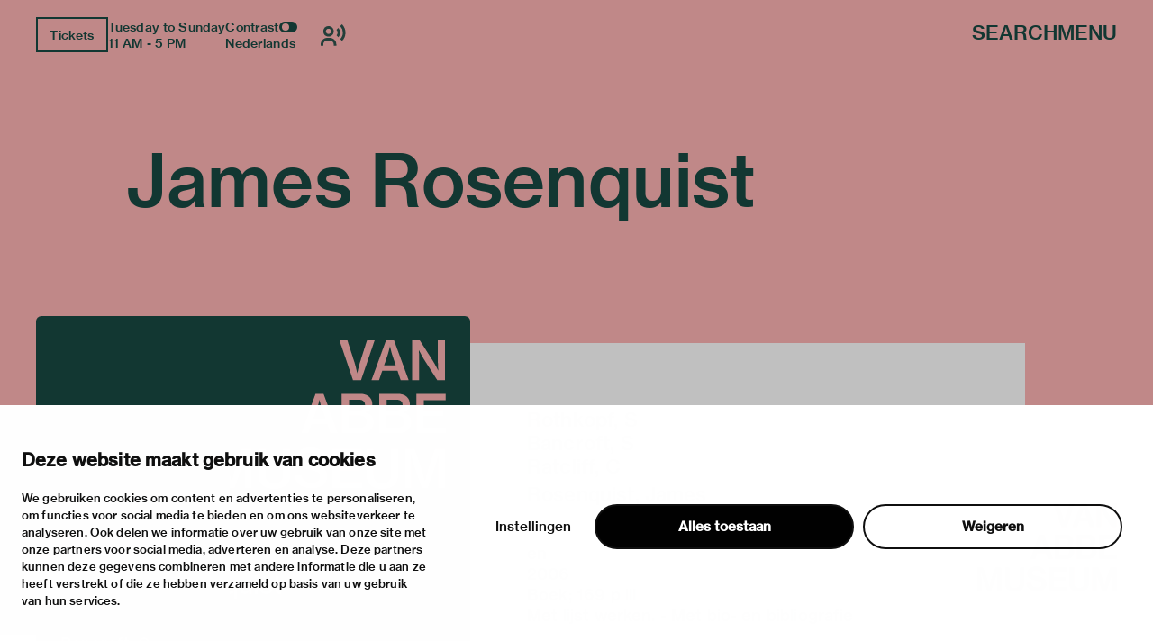

--- FILE ---
content_type: text/html; charset=utf-8
request_url: https://vanabbemuseum.nl/en/collection-research/library/publications/james-rosenquist-1
body_size: 46798
content:
<!doctype html>
              <html lang="en" data-reactroot=""><head><meta charSet="utf-8"/><title data-react-helmet="true">James Rosenquist</title><meta data-react-helmet="true" name="description" content=""/><meta data-react-helmet="true" property="og:title" content="James Rosenquist"/><meta data-react-helmet="true" property="og:url" content="https://vanabbemuseum.nl/en/collection-research/library/publications/james-rosenquist-1"/><meta data-react-helmet="true" name="twitter:card" content="summary_large_image"/><script>window.env = {"RAZZLE_DEV_PROXY_API_PATH":"http:\u002F\u002Fbackend:8080\u002FPlone","RAZZLE_INTERNAL_API_PATH":"http:\u002F\u002Fbackend:8080\u002FPlone","apiPath":"https:\u002F\u002Fvanabbemuseum.nl","publicURL":"https:\u002F\u002Fvanabbemuseum.nl"};</script><link rel="icon" href="/favicon.ico" sizes="any"/><link rel="icon" href="/icon.svg" type="image/svg+xml"/><link rel="apple-touch-icon" sizes="180x180" href="/apple-touch-icon.png"/><link rel="manifest" href="/site.webmanifest"/><meta name="generator" content="Plone 6 - https://plone.org"/><meta name="viewport" content="width=device-width, initial-scale=1"/><meta name="apple-mobile-web-app-capable" content="yes"/><link data-chunk="client" rel="preload" as="style" href="/static/css/client.76dd5c30.chunk.css"/><link data-chunk="client" rel="preload" as="script" href="/static/js/runtime~client.0f7e4a08.js"/><link data-chunk="client" rel="preload" as="script" href="/static/js/client.b6efe17b.chunk.js"/><link data-chunk="client" rel="stylesheet" href="/static/css/client.76dd5c30.chunk.css"/></head><body class="view-viewview contenttype-publication section-en section-collection-research section-library section-publications section-james-rosenquist-1 is-anonymous public-ui has-image"><div role="navigation" aria-label="Toolbar" id="toolbar"></div><div id="main"><div class="skiplinks-wrapper" role="complementary" aria-label="skiplinks"><a class="skiplink" href="#view">Skip to main content</a><a class="skiplink" href="#navigation">Skip to navigation</a><a class="skiplink" href="#footer">Skip to footer</a></div><div class="portal-top"><div class="ui container"><div class="logo-wrapper"><div class="fixed-logo"><div class="logo"><a title="Go to the homepage of Van Abbemuseum" href="/en"><svg xmlns="http://www.w3.org/2000/svg" viewBox="0 0 101 64" style="height:98px;width:auto;fill:currentColor" class="icon"><g clip-path="url(#clip0_1113_29)"><path clip-rule="evenodd" d="M86.4419 17.1491H89.4858V8.5776C89.4858 6.87421 89.3256 4.20091 89.3256 4.20091H89.3749C89.3749 4.20091 90.6072 6.68629 91.5623 8.20783L97.2803 17.1491H100.583V0.00606203H97.5329V8.60185C97.5329 10.3052 97.7178 12.9786 97.7178 12.9786H97.65C97.65 12.9786 96.4177 10.4871 95.4873 8.98981L89.7446 0H86.4419V17.1491ZM75.7331 6.75903C76.2938 5.12232 76.873 2.63694 76.873 2.63694H76.9223C76.9223 2.63694 77.3413 4.73435 78.0129 6.75903L79.3376 10.7235H74.359L75.7331 6.75903ZM68.9183 17.1491H72.1716L73.5642 13.0695H80.1202L81.4942 17.1491H84.9385L78.6414 0.00606203H75.197L68.9183 17.1491ZM60.9574 17.1491H64.4017L70.28 0.00606203H66.9773L63.8842 9.7294C63.3974 11.2933 62.7936 14.1303 62.7936 14.1303H62.7443C62.7443 14.1303 62.1404 11.3176 61.6536 9.7294L58.5112 0.00606203H55.1161L60.9512 17.1491H60.9574ZM88.2781 23.0353H100.928V25.751H91.4884V29.9943H99.8374V32.5524H91.4884V37.3898H101.138V40.1783H88.2781V23.0353ZM80.0462 37.5778C81.0198 37.5778 81.7652 37.2989 82.2335 36.8382C82.6772 36.426 82.9299 35.8259 82.9299 35.0863C82.9299 33.3344 81.6728 32.4858 79.9537 32.4858H75.4188V37.5778H80.0462ZM79.6026 30.1095C81.2786 30.1095 82.3261 29.3033 82.3261 27.8302C82.3261 26.3572 81.3462 25.5934 79.7689 25.5934H75.4188V30.1095H79.6026ZM72.2394 23.0353H80.0709C81.8639 23.0353 83.2318 23.4717 84.1376 24.3507C85.0002 25.1327 85.4623 26.1693 85.4623 27.4847C85.4623 29.2608 84.4825 30.4368 82.6279 30.9885V31.0552C84.7906 31.5644 86.1648 33.0374 86.1648 35.2015C86.1648 36.723 85.6041 37.9233 84.6305 38.7477C83.6323 39.6691 82.1904 40.1783 80.3296 40.1783H72.2394V23.0353ZM63.8411 37.5778C64.8208 37.5778 65.5601 37.2989 66.0284 36.8382C66.4721 36.426 66.7247 35.8259 66.7247 35.0863C66.7247 33.3344 65.4677 32.4858 63.7486 32.4858H59.2136V37.5778H63.8411ZM63.3974 30.1095C65.0734 30.1095 66.1209 29.3033 66.1209 27.8302C66.1209 26.3572 65.1412 25.5934 63.5638 25.5934H59.2136V30.1095H63.3974ZM56.0342 23.0353H63.8657C65.6587 23.0353 67.0266 23.4717 67.9324 24.3507C68.795 25.1327 69.2571 26.1693 69.2571 27.4847C69.2571 29.2608 68.2836 30.4368 66.4228 30.9885V31.0552C68.5855 31.5644 69.9596 33.0374 69.9596 35.2015C69.9596 36.723 69.3989 37.9233 68.4253 38.7477C67.4271 39.6691 65.9853 40.1783 64.1245 40.1783H56.0342V23.0353ZM43.9512 33.7527H48.9298L47.605 29.7882C46.9334 27.7635 46.5144 25.6661 46.5144 25.6661H46.4651C46.4651 25.6661 45.8859 28.1576 45.3252 29.7882L43.9512 33.7527ZM44.7892 23.0353H48.2335L54.5369 40.1783H51.0926L49.7185 36.0987H43.1625L41.7638 40.1783H38.5104L44.7892 23.0353ZM83.3058 63.7834H86.1708V54.8421C86.1708 52.975 85.9614 49.4955 85.9614 49.4955H86.0106C86.0106 49.4955 86.7315 52.6537 87.2923 54.3571L90.5949 63.7834H93.2013L96.4793 54.3571C97.04 52.6537 97.7609 49.4955 97.7609 49.4955H97.8102C97.8102 49.4955 97.6007 52.975 97.6007 54.8421V63.7834H100.602V46.6403H96.2513L93.4601 54.7997C92.8069 56.8243 91.9751 60.5585 91.9751 60.5585H91.9074C91.9074 60.5585 91.0694 56.8001 90.3977 54.7997L87.5634 46.6403H83.3058V63.7834ZM73.5888 64.0804C77.8465 64.0804 80.5207 62.0497 80.5207 58.0003V46.6403H77.2858V57.9094C77.2858 60.2129 75.961 61.4374 73.6134 61.4374C71.1488 61.4374 69.8672 60.2614 69.8672 57.9579V46.6464H66.6569V58.0064C66.6569 62.0861 69.288 64.0865 73.5888 64.0865V64.0804ZM52.0784 63.7895H64.9378V61.001H55.2887V56.1636H63.6377V53.6054H55.2887V49.3682H64.7283V46.6464H52.0784V63.7895ZM27.0128 64.0925C31.2705 64.0925 33.9446 62.0618 33.9446 58.0125V46.6524H30.7097V57.9215C30.7097 60.2251 29.385 61.4496 27.0374 61.4496C24.5727 61.4496 23.2911 60.2736 23.2911 57.97V46.6585H20.0809V58.0185C20.0809 62.0982 22.7057 64.0986 27.0128 64.0986V64.0925ZM2.88367 54.8603C2.88367 53.46 2.76582 51.1527 2.70689 50.0866C2.68785 49.7419 2.67493 49.527 2.67417 49.5143L2.67416 49.5143L2.67416 49.5142H2.72346C2.72346 49.5142 3.44437 52.6724 4.00508 54.3758L7.30774 63.8021H9.91411L13.1921 54.3758C13.7528 52.6724 14.4738 49.5142 14.4738 49.5142H14.5231C14.5204 49.5595 14.3135 53.0055 14.3135 54.8603V54.8608V63.8016V63.8021H17.3143V63.8016V46.659V46.6585H12.9642L10.1729 54.8178C9.51976 56.8425 8.68179 60.5766 8.68179 60.5766H8.614C8.614 60.5766 7.77602 56.8183 7.1044 54.8178L4.27004 46.6585H0.012326V46.659V63.8016V63.8021H2.88367V63.8016V54.8608V54.8603ZM43.1994 63.8341C47.0381 63.8341 49.9217 61.9185 49.9217 58.5117C49.9217 54.8018 46.9703 53.8562 43.7601 53.1651C41.0859 52.6135 39.4099 52.1952 39.4099 50.607C39.4099 49.2491 40.6915 48.4429 42.6202 48.4429C44.6658 48.4429 45.9475 49.3886 46.2001 51.0677H49.3425C49.016 47.9094 46.693 46 42.6694 46C38.9724 46 36.2736 47.6367 36.2736 50.8859C36.2736 54.3169 38.9724 55.1716 42.2012 55.8869C44.9431 56.5113 46.6684 56.9235 46.6684 58.7663C46.6684 60.4697 45.1095 61.276 43.224 61.276C40.5745 61.276 39.108 60.1666 38.8739 57.9601H35.639C35.7807 61.4639 38.4549 63.8341 43.1994 63.8341Z"/></g><defs><clipPath id="clip0_1113_29"><path d="M0 0H101V64H0z"/></clipPath></defs></svg></a></div></div></div><div class="header-wrapper"><div class="header"><div class="header-section"><div class="left-section"><div class="header-tools"><a href="https://ticketshop.vanabbemuseum.nl/Exhibitions/Register?ID=0B6AC417-85D5-EA11-A2E0-D9C772E4E9DA&amp;language=EN" title="Tickets" target="_blank" rel="noopener noreferrer" class="ui button primary">Tickets</a><div class="computer large screen widescreen only"><div class="open-hours"><div>Tuesday to Sunday</div><div>11 AM - 5 PM</div></div></div><div class="computer large screen widescreen only"><div class="contrast-toggle">Contrast<label class="toggle-switch"><input type="checkbox"/><span class="switch"></span></label></div><div class="language-selector"><div><span><a aria-label="Switch to nederlands" class="" href="/nl/collectie-onderzoek/bibliotheek/publicaties/james-rosenquist-1">Nederlands</a></span></div></div></div><div class=""><button class="ui icon button"><svg xmlns="http://www.w3.org/2000/svg" viewBox="0 0 28 24" style="height:24px;width:auto;fill:currentColor" class="icon"><g fill-rule="evenodd"><path d="M8.698 13.575c3.305 0 5.799-2.494 5.799-5.799s-2.494-5.799-5.799-5.799S2.9 4.471 2.9 7.777c0 3.304 2.494 5.798 5.8 5.798zm0-8.698c1.708 0 2.9 1.191 2.9 2.9 0 1.707-1.192 2.898-2.9 2.898s-2.9-1.191-2.9-2.899 1.192-2.9 2.9-2.9zm1.45 10.148h-2.9C3.252 15.024 0 18.276 0 22.273v1.45h2.9v-1.45a4.354 4.354 0 014.348-4.35h2.9a4.354 4.354 0 014.349 4.35v1.45h2.9v-1.45c0-3.997-3.252-7.248-7.25-7.248zM23.723 0l-2.05 2.05a10.093 10.093 0 012.972 7.176c0 2.71-1.057 5.258-2.972 7.176l2.05 2.05a12.967 12.967 0 003.821-9.226c0-3.484-1.357-6.76-3.821-9.226z"/><path d="M19.62 4.098L17.57 6.15a4.309 4.309 0 011.275 3.074 4.309 4.309 0 01-1.275 3.073l2.05 2.053a7.2 7.2 0 002.124-5.126 7.201 7.201 0 00-2.124-5.126z"/></g></svg></button></div></div></div><div class="right-section"><div id="global-search-widget"><button aria-label="Search" class="ui basic button nav-button">Search</button></div><nav class="navigation" id="navigation" aria-label="navigation"><button aria-label="Menu" class="ui basic button nav-button">Menu</button></nav></div></div></div></div></div></div><div class="ui container sticky-heading"><div id="heading" class="offset-1-left offset-2-right"><h1 class="content-title">James Rosenquist</h1><div id="description"><p class="content-description"></p></div></div></div><div class="ui container hero-container"><div class="offset-1-right"><div class="header-bg"><div class="header-container"><div class="herosection-wrapper"><div class="herosection"><div class="herosection-content-wrapper"><div class="herosection-missing-image"></div></div></div></div></div></div></div></div><div role="navigation" aria-label="Breadcrumbs" class="ui secondary vertical segment breadcrumbs"><div class="ui container"><div class="ui breadcrumb"><a class="section" title="Home" href="/en"><svg xmlns="http://www.w3.org/2000/svg" viewBox="0 0 36 36" style="height:18px;width:auto;fill:currentColor" class="icon"><g fill-rule="evenodd"><path d="M18 4.826L4.476 13.148 5.524 14.851 18 7.174 30.476 14.851 31.524 13.148zM25 27L21 27 21 19 15 19 15 27 11 27 11 15 9 15 9 29 17 29 17 21 19 21 19 29 27 29 27 15 25 15z"/></g></svg></a><div class="divider">/</div><a class="section" href="/en/collection-research">collection &amp; research</a><div class="divider">/</div><a class="section" href="/en/collection-research/library">Library &amp; archive</a><div class="divider">/</div><a class="section" href="/en/collection-research/library/publications">Library catalogue</a><div class="divider">/</div><div class="active section">James Rosenquist</div></div></div></div><div class="ui basic segment content-area"><main><div id="view"><div class="publication-view artwork-view"><div class="ui container"><div class="content-container"><div class="ui grid"><div class="row"><div class="column offset-1-right"><div class="content-wrapper"><div class="artwork-container"><div class="artwork-top"><div><div class="image-album"><div tabindex="0" role="button" class="preview-image-wrapper"><div class="artwork-fallback-image"><div class="logo"><svg xmlns="http://www.w3.org/2000/svg" viewBox="0 0 101 64" style="height:165px;width:auto;fill:currentColor" class="icon"><g clip-path="url(#clip0_1113_29)"><path clip-rule="evenodd" d="M86.4419 17.1491H89.4858V8.5776C89.4858 6.87421 89.3256 4.20091 89.3256 4.20091H89.3749C89.3749 4.20091 90.6072 6.68629 91.5623 8.20783L97.2803 17.1491H100.583V0.00606203H97.5329V8.60185C97.5329 10.3052 97.7178 12.9786 97.7178 12.9786H97.65C97.65 12.9786 96.4177 10.4871 95.4873 8.98981L89.7446 0H86.4419V17.1491ZM75.7331 6.75903C76.2938 5.12232 76.873 2.63694 76.873 2.63694H76.9223C76.9223 2.63694 77.3413 4.73435 78.0129 6.75903L79.3376 10.7235H74.359L75.7331 6.75903ZM68.9183 17.1491H72.1716L73.5642 13.0695H80.1202L81.4942 17.1491H84.9385L78.6414 0.00606203H75.197L68.9183 17.1491ZM60.9574 17.1491H64.4017L70.28 0.00606203H66.9773L63.8842 9.7294C63.3974 11.2933 62.7936 14.1303 62.7936 14.1303H62.7443C62.7443 14.1303 62.1404 11.3176 61.6536 9.7294L58.5112 0.00606203H55.1161L60.9512 17.1491H60.9574ZM88.2781 23.0353H100.928V25.751H91.4884V29.9943H99.8374V32.5524H91.4884V37.3898H101.138V40.1783H88.2781V23.0353ZM80.0462 37.5778C81.0198 37.5778 81.7652 37.2989 82.2335 36.8382C82.6772 36.426 82.9299 35.8259 82.9299 35.0863C82.9299 33.3344 81.6728 32.4858 79.9537 32.4858H75.4188V37.5778H80.0462ZM79.6026 30.1095C81.2786 30.1095 82.3261 29.3033 82.3261 27.8302C82.3261 26.3572 81.3462 25.5934 79.7689 25.5934H75.4188V30.1095H79.6026ZM72.2394 23.0353H80.0709C81.8639 23.0353 83.2318 23.4717 84.1376 24.3507C85.0002 25.1327 85.4623 26.1693 85.4623 27.4847C85.4623 29.2608 84.4825 30.4368 82.6279 30.9885V31.0552C84.7906 31.5644 86.1648 33.0374 86.1648 35.2015C86.1648 36.723 85.6041 37.9233 84.6305 38.7477C83.6323 39.6691 82.1904 40.1783 80.3296 40.1783H72.2394V23.0353ZM63.8411 37.5778C64.8208 37.5778 65.5601 37.2989 66.0284 36.8382C66.4721 36.426 66.7247 35.8259 66.7247 35.0863C66.7247 33.3344 65.4677 32.4858 63.7486 32.4858H59.2136V37.5778H63.8411ZM63.3974 30.1095C65.0734 30.1095 66.1209 29.3033 66.1209 27.8302C66.1209 26.3572 65.1412 25.5934 63.5638 25.5934H59.2136V30.1095H63.3974ZM56.0342 23.0353H63.8657C65.6587 23.0353 67.0266 23.4717 67.9324 24.3507C68.795 25.1327 69.2571 26.1693 69.2571 27.4847C69.2571 29.2608 68.2836 30.4368 66.4228 30.9885V31.0552C68.5855 31.5644 69.9596 33.0374 69.9596 35.2015C69.9596 36.723 69.3989 37.9233 68.4253 38.7477C67.4271 39.6691 65.9853 40.1783 64.1245 40.1783H56.0342V23.0353ZM43.9512 33.7527H48.9298L47.605 29.7882C46.9334 27.7635 46.5144 25.6661 46.5144 25.6661H46.4651C46.4651 25.6661 45.8859 28.1576 45.3252 29.7882L43.9512 33.7527ZM44.7892 23.0353H48.2335L54.5369 40.1783H51.0926L49.7185 36.0987H43.1625L41.7638 40.1783H38.5104L44.7892 23.0353ZM83.3058 63.7834H86.1708V54.8421C86.1708 52.975 85.9614 49.4955 85.9614 49.4955H86.0106C86.0106 49.4955 86.7315 52.6537 87.2923 54.3571L90.5949 63.7834H93.2013L96.4793 54.3571C97.04 52.6537 97.7609 49.4955 97.7609 49.4955H97.8102C97.8102 49.4955 97.6007 52.975 97.6007 54.8421V63.7834H100.602V46.6403H96.2513L93.4601 54.7997C92.8069 56.8243 91.9751 60.5585 91.9751 60.5585H91.9074C91.9074 60.5585 91.0694 56.8001 90.3977 54.7997L87.5634 46.6403H83.3058V63.7834ZM73.5888 64.0804C77.8465 64.0804 80.5207 62.0497 80.5207 58.0003V46.6403H77.2858V57.9094C77.2858 60.2129 75.961 61.4374 73.6134 61.4374C71.1488 61.4374 69.8672 60.2614 69.8672 57.9579V46.6464H66.6569V58.0064C66.6569 62.0861 69.288 64.0865 73.5888 64.0865V64.0804ZM52.0784 63.7895H64.9378V61.001H55.2887V56.1636H63.6377V53.6054H55.2887V49.3682H64.7283V46.6464H52.0784V63.7895ZM27.0128 64.0925C31.2705 64.0925 33.9446 62.0618 33.9446 58.0125V46.6524H30.7097V57.9215C30.7097 60.2251 29.385 61.4496 27.0374 61.4496C24.5727 61.4496 23.2911 60.2736 23.2911 57.97V46.6585H20.0809V58.0185C20.0809 62.0982 22.7057 64.0986 27.0128 64.0986V64.0925ZM2.88367 54.8603C2.88367 53.46 2.76582 51.1527 2.70689 50.0866C2.68785 49.7419 2.67493 49.527 2.67417 49.5143L2.67416 49.5143L2.67416 49.5142H2.72346C2.72346 49.5142 3.44437 52.6724 4.00508 54.3758L7.30774 63.8021H9.91411L13.1921 54.3758C13.7528 52.6724 14.4738 49.5142 14.4738 49.5142H14.5231C14.5204 49.5595 14.3135 53.0055 14.3135 54.8603V54.8608V63.8016V63.8021H17.3143V63.8016V46.659V46.6585H12.9642L10.1729 54.8178C9.51976 56.8425 8.68179 60.5766 8.68179 60.5766H8.614C8.614 60.5766 7.77602 56.8183 7.1044 54.8178L4.27004 46.6585H0.012326V46.659V63.8016V63.8021H2.88367V63.8016V54.8608V54.8603ZM43.1994 63.8341C47.0381 63.8341 49.9217 61.9185 49.9217 58.5117C49.9217 54.8018 46.9703 53.8562 43.7601 53.1651C41.0859 52.6135 39.4099 52.1952 39.4099 50.607C39.4099 49.2491 40.6915 48.4429 42.6202 48.4429C44.6658 48.4429 45.9475 49.3886 46.2001 51.0677H49.3425C49.016 47.9094 46.693 46 42.6694 46C38.9724 46 36.2736 47.6367 36.2736 50.8859C36.2736 54.3169 38.9724 55.1716 42.2012 55.8869C44.9431 56.5113 46.6684 56.9235 46.6684 58.7663C46.6684 60.4697 45.1095 61.276 43.224 61.276C40.5745 61.276 39.108 60.1666 38.8739 57.9601H35.639C35.7807 61.4639 38.4549 63.8341 43.1994 63.8341Z"/></g><defs><clipPath id="clip0_1113_29"><path d="M0 0H101V64H0z"/></clipPath></defs></svg></div><div class="item-meta"><h3 class="item-title">James Rosenquist</h3><p><div>Rothkopf, S</div><div>Bancroft, S</div><div>Ratcliff, C</div><div></div></p></div></div></div></div></div><div class="artwork-meta"><h2 class="object-author"><div>Rothkopf, S</div><div>Bancroft, S</div><div>Ratcliff, C</div><div></div></h2><div class="object-artist">Rosenquist, James</div><div class="pub-info"><div>en</div><div class="object-creation">2006</div><div class="bookBinding">Boek; 169 p ill</div><div>Met lijst werken. - Met bio- en bibliografie</div></div><div class="object-shelfmark">Located in: ROSENQUIST, JAMES</div><div class="object-id">VUBIS<!-- -->:<!-- --> <a href="https://vanabbe.inforlibraries.com/abbeweb/LinkToVubis.csp?DataBib=2:71395" target="_blank" rel="noreferrer">2:71395</a></div></div></div><div class="artwork-content offset-1-left offset-2-right"><h4>Description</h4><p>Tent. Londen, Haunch of Venison, 11-10-2006, 18-11-2006. - Catalogus toont schilderijen en collages vanaf 1960 van de Amerikaanse Pop Art kunstenaar James Rosenquist (Grand Forks 29-11-1933)</p></div></div></div></div></div></div></div></div></div></div></main></div><div class="footer"><div class="ui container"><div>With support of</div><div class="logo-carousel"><div class="logo-slide-img" style="height:40px"><a href="https://www.eindhoven.nl/" target="_blank" rel="noreferrer" title="Gemeente Eindhoven"><div class="svg-wrapper"></div></a></div><div class="logo-slide-img" style="height:40px"><a href="https://www.vriendenloterij.nl/" target="_blank" rel="noreferrer" title="Vrienden Loterij"><div class="svg-wrapper"></div></a></div><div class="logo-slide-img" style="height:40px"><a href="https://vanabbemuseum.nl/en/museum/support-the-museum/promotors" target="_blank" rel="noreferrer" title="Stichting Promotors Van Abbemuseum"><div class="svg-wrapper"></div></a></div><div class="logo-slide-img" style="height:40px"><a href="https://www.mondriaanfonds.nl/" target="_blank" rel="noreferrer" title="mondriaan fonds"><div class="svg-wrapper"></div></a></div><div class="logo-slide-img" style="height:40px"><a href="https://www.ammodo-art.org/" target="_blank" rel="noreferrer" title="Ammodo"><div class="svg-wrapper"></div></a></div><div class="logo-slide-img" style="height:40px"><a href="https://culture.ec.europa.eu/creative-europe" target="_blank" rel="noreferrer" title="Creative Europe"><div class="svg-wrapper"></div></a></div><div class="logo-slide-img" style="height:40px"><a href="https://internationaleonline.org" target="_blank" rel="noreferrer"><div class="svg-wrapper"></div></a></div></div><div class="footer-wrapper offset-2-right"><div class="social-links"><div class="section-title">stay informed</div><div role="list" class="ui list"><div role="listitem" class="item"><div class="content"><p><a href="https://mailchi.mp/vanabbemuseum/newsletter">newsletter</a></p></div></div><div role="listitem" class="item"><div class="content"><p><a href="https://www.facebook.com/vanabbemuseum/">facebook</a></p></div></div><div role="listitem" class="item"><div class="content"><p><a href="https://www.instagram.com/vanabbemuseum/">instagram</a></p></div></div><div role="listitem" class="item"><div class="content"><p><a href="https://twitter.com/vanabbemuseum">twitter</a></p></div></div><div role="listitem" class="item"><div class="content"><p><a href="https://www.linkedin.com/company/van-abbemuseum/">linkedin</a></p></div></div></div></div><div class="address-section"><div class="section-title">visiting address</div><div role="list" class="ui list footer-contact"><div role="listitem" class="item"><div class="content"><p>stratumsedijk 2 eindhoven</p></div></div><div role="listitem" class="item"><div class="content"><p><a href="tel:+31 40 238 10 00">+31 40 238 10 00</a></p></div></div><div role="listitem" class="item"><div class="content"><p><a class="email" href="mailto:info@vanabbemuseum.nl">info@vanabbemuseum.nl</a></p></div></div></div></div><div class="action-links-preview plan your visit"><div class="section-title">plan your visit</div><div role="list" class="ui list"><div role="listitem" class="item"><div class="content"><a href="/en/see-and-do/exhibitions-activities">exhibitions &amp; activities</a></div></div><div role="listitem" class="item"><div class="content"><a href="/en/plan-your-visit/practical-information">practical information</a></div></div></div></div><div class="action-links-preview about"><div class="section-title">about</div><div role="list" class="ui list"><div role="listitem" class="item"><div class="content"><a href="/en/museum/about-the-museum">the museum</a></div></div><div role="listitem" class="item"><div class="content"><a href="/en/collection-research/collection">the collection</a></div></div><div role="listitem" class="item"><div class="content"><a href="/en/museum/support-the-museum">foundations &amp; partners</a></div></div></div></div><div class="action-links-preview "><div class="section-title"></div><div role="list" class="ui list"><div role="listitem" class="item"><div class="content"><a href="/en/museum/contact">contact</a></div></div><div role="listitem" class="item"><div class="content"><a href="/en/museum/contact/houserules">house rules</a></div></div><div role="listitem" class="item"><div class="content"><a href="/en/museum/contact/privacy-cookies">privacy &amp; cookies</a></div></div><div role="listitem" class="item"><div class="content"><a href="/en/museum/contact/disclaimer-colofon">disclaimer &amp; colophon</a></div></div></div></div></div><a aria-label="login" id="login" href="/login?return_url=http://backend:8080/Plone/en/collection-research/library/publications/james-rosenquist-1">Log in</a></div></div><div class="Toastify"></div></div><div id="sidebar"></div><script charSet="UTF-8">window.__data={"router":{"location":{"pathname":"\u002Fen\u002Fcollection-research\u002Flibrary\u002Fpublications\u002Fjames-rosenquist-1","search":"","hash":"","state":undefined,"key":"mkg4we","query":{}},"action":"POP"},"intl":{"defaultLocale":"en","locale":"en","messages":{"\u003Cp\u003EAdd some HTML here\u003C\u002Fp\u003E":"\u003Cp\u003EAdd some HTML here\u003C\u002Fp\u003E","Account Registration Completed":"Account Registration Completed","Account activation completed":"Account activation completed","Action":"Action","Action changed":"Action changed","Action: ":"Action:","Actions":"Actions","Activate and deactivate":"Activate and deactivate add-ons in the lists below.","Active":"Active","Active content rules in this Page":"Active content rules in this Page","Add":"Add","Add (object list)":"Add","Add Addons":"To make new add-ons show up here, add them to your configuration, build, and restart the server process. For detailed instructions see","Add Content":"Add Content…","Add Content Rule":"Add Content Rule","Add Rule":"Add Rule","Add Translation…":"Add Translation…","Add User":"Add User","Add a description…":"Add a description…","Add a new alternative url":"Add a new alternative url","Add action":"Action added","Add block":"Add block","Add block…":"Add block…","Add condition":"Condition added","Add content rule":"Add content rule","Add criteria":"Add criteria","Add date":"Add date","Add field":"Add field","Add fieldset":"Add fieldset","Add group":"Add group","Add new content type":"Add new content type","Add new group":"Add new group","Add new user":"Add new user","Add to Groups":"Add to Groups","Add users to group":"Add users to group","Add vocabulary term":"Add term","Add {type}":"Add {type}","Add-Ons":"Add-Ons","Add-on Configuration":"Add-on Configuration","Add-ons":"Add-ons","Add-ons Settings":"Add-ons Settings","Added":"Added","Additional date":"Additional date","Addon could not be installed":"Addon could not be installed","Addon could not be uninstalled":"Addon could not be uninstalled","Addon could not be upgraded":"Addon could not be upgraded","Addon installed succesfuly":"Addon installed succesfuly","Addon uninstalled succesfuly":"Addon uninstalled succesfuly","Addon upgraded succesfuly":"Addon upgraded succesfuly","Album view":"Album view","Alias":"Alias","Alias has been added":"Alias has been added","Alignment":"Alignment","All":"All","All content":"All content","All existing alternative urls for this site":"All existing alternative urls for this site","Alphabetically":"Alphabetically","Alt text":"Alt text","Alt text hint":"Leave empty if the image is purely decorative.","Alt text hint link text":"Describe the purpose of the image.","Alternative url path (Required)":"Alternative url path (Required)","Alternative url path must start with a slash.":"Alternative url path must start with a slash.","Alternative url path → target url path (date and time of creation, manually created yes\u002Fno)":"Alternative url path → target url path (date and time of creation, manually created yes\u002Fno)","Applied to subfolders":"Applied to subfolders","Applies to subfolders?":"Applies to subfolders?","Apply to subfolders":"Apply to subfolders","Apply working copy":"Apply working copy","Are you sure you want to delete this field?":"Are you sure you want to delete this field?","Are you sure you want to delete this fieldset including all fields?":"Are you sure you want to delete this fieldset including all fields?","Ascending":"Ascending","Assignments":"Assignments","Available":"Available","Available content rules:":"Available content rules:","Back":"Back","Base":"Base","Base search query":"Base search query","Block":"Block","Both email address and password are case sensitive, check that caps lock is not enabled.":"Both email address and password are case sensitive, check that caps lock is not enabled.","Breadcrumbs":"Breadcrumbs","Browse":"Browse","Browse the site, drop an image, or type an URL":"Browse the site, drop an image, or type an URL","By default, permissions from the container of this item are inherited. If you disable this, only the explicitly defined sharing permissions will be valid. In the overview, the symbol {inherited} indicates an inherited value. Similarly, the symbol {global} indicates a global role, which is managed by the site administrator.":"By default, permissions from the container of this item are inherited. If you disable this, only the explicitly defined sharing permissions will be valid. In the overview, the symbol {inherited} indicates an inherited value. Similarly, the symbol {global} indicates a global role, which is managed by the site administrator.","By deleting this item, you will break links that exist in the items listed below. If this is indeed what you want to do, we recommend that remove these references first.":"By deleting this item, you will break links that exist in the items listed below. If this is indeed what you want to do, we recommend that remove these references first.","Cache Name":"Cache Name","Can not edit Layout for \u003Cstrong\u003E{type}\u003C\u002Fstrong\u003E content-type as it doesn't have support for \u003Cstrong\u003EVolto Blocks\u003C\u002Fstrong\u003E enabled":"Can not edit Layout for \u003Cstrong\u003E{type}\u003C\u002Fstrong\u003E content-type as it doesn't have support for \u003Cstrong\u003EVolto Blocks\u003C\u002Fstrong\u003E enabled","Can not edit Layout for \u003Cstrong\u003E{type}\u003C\u002Fstrong\u003E content-type as the \u003Cstrong\u003EBlocks behavior\u003C\u002Fstrong\u003E is enabled and \u003Cstrong\u003Eread-only\u003C\u002Fstrong\u003E":"Can not edit Layout for \u003Cstrong\u003E{type}\u003C\u002Fstrong\u003E content-type as the \u003Cstrong\u003EBlocks behavior\u003C\u002Fstrong\u003E is enabled and \u003Cstrong\u003Eread-only\u003C\u002Fstrong\u003E","Cancel":"Cancel","Cell":"Cell","Center":"","Change Note":"Change Note","Change Password":"Change Password","Change State":"Change State","Change workflow state recursively":"Change workflow state recursively","Changes applied.":"Changes applied","Changes saved":"Changes saved","Changes saved.":"Changes saved.","Checkbox":"Checkbox","Choices":"Choices","Choose Image":"Choose Image","Choose Target":"Choose Target","Choose a file":"Choose a file","Clear":"Clear","Clear filters":"Clear filters","Click to download full sized image":"Click to download full sized image","Close":"Close","Close menu":"Close menu","Code":"Code","Collapse item":"Collapse item","Collection":"Collection","Color":"Color","Comment":"Comment","Commenter":"Commenter","Comments":"Comments","Compare":"Compare","Condition changed":"Condition changed","Condition: ":"Condition:","Configuration Versions":"Configuration Versions","Configure Content Rule":"Configure Content Rule","Configure Content Rule: {title}":"Configure Content Rule: {title}","Configure content rule":"Configure content rule","Confirm password":"Confirm password","Connection refused":"Connection refused","Contact form":"Contact form","Contained items":"Contained items","Content":"Content","Content Rule":"Content Rule","Content Rules":"Content Rules","Content rules for {title}":"Content rules for {title}","Content rules from parent folders":"Content rules from parent folders","Content type created":"Content type created","Content type deleted":"Content type deleted","Contents":"Contents","Controls":"Controls","Copy":"Copy","Copy blocks":"undefined","Copyright":"Copyright","Copyright statement or other rights information on this item.":"Copyright statement or other rights information on this item.","Create or delete relations to target":"Create or delete relations to target","Create working copy":"Create working copy","Created by {creator} on {date}":"Created by {creator} on {date}","Created on":"Created on","Creator":"Creator","Creators":"Creators","Criteria":"Criteria","Current active configuration":"Current active configuration","Current filters applied":"Current filters applied","Current password":"Current password","Cut":"Cut","Cut blocks":"undefined","Daily":"Daily","Database":"Database","Database Information":"Database Information","Database Location":"Database Location","Database Size":"Database Size","Database main":"Database main","Date":"Date","Date (newest first)":"Date (newest first)","Default":"Default","Default view":"Default view","Delete":"Delete","Delete Group":"Delete Group","Delete Type":"Delete Type","Delete User":"Delete User","Delete action":"Action deleted","Delete blocks":"undefined","Delete col":"","Delete condition":"Condition deleted","Delete row":"","Deleted":"Deleted","Depth":"Depth","Descending":"Descending","Description":"Description","Diff":"Diff","Difference between revision {one} and {two} of {title}":"Difference between revision {one} and {two} of {title}","Disable":"Disable","Disable apply to subfolders":"Disable apply to subfolders","Disabled":"Disabled","Disabled apply to subfolders":"Disabled apply to subfolders","Distributed under the {license}.":"Distributed under the {license}.","Divide each row into separate cells":"","Do you really want to delete the following items?":"Do you really want to delete the following items?","Do you really want to delete the group {groupname}?":"Do you really want to delete the group {groupname}?","Do you really want to delete the type {typename}?":"Do you really want to delete type {typename}?","Do you really want to delete the user {username}?":"Do you really want to delete the user {username}?","Do you really want to delete this item?":"Do you really want to delete this item?","Document":"Document","Document view":"Document view","Download Event":"Download Event","Drag and drop files from your computer onto this area or click the “Browse” button.":"Drag and drop files from your computer onto this area or click the “Browse” button.","Drop file here to replace the existing file":"Drop file here to replace the existing file","Drop file here to upload a new file":"Drop file here to upload a new file","Drop files here ...":"Drop files here ...","Dry run selected, transaction aborted.":"Dry run selected, transaction aborted.","E-mail":"E-mail","E-mail addresses do not match.":"E-mail addresses do not match.","Edit":"Edit","Edit Rule":"Edit Rule","Edit comment":"Edit comment","Edit field":"Edit field","Edit fieldset":"Edit fieldset","Edit recurrence":"Edit recurrence","Edit values":"Edit values","Edit {title}":"Edit {title}","Email":"Email","Email sent":"Email sent","Embed code error, please follow the instructions and try again.":"Embed code error, please follow the instructions and try again.","Empty object list":"Empty object list","Enable":"Enable","Enable editable Blocks":"Enable editable Blocks","Enabled":"Enabled","Enabled here?":"Enabled here?","Enabled?":"Enabled?","End Date":"End Date","Enter URL or select an item":"Enter URL or select an item","Enter a username above to search or click 'Show All'":"Enter a username above to search or click 'Show All'","Enter an email address. This will be your login name. We respect your privacy, and will not give the address away to any third parties or expose it anywhere.":"Enter an email address. This will be your login name. We respect your privacy, and will not give the address away to any third parties or expose it anywhere.","Enter full name, e.g. John Smith.":"Enter full name, e.g. John Smith.","Enter map Embed Code":"Enter map Embed Code","Enter the absolute path of the target. The path must start with '\u002F'. Target must exist or be an existing alternative url path to the target.":"Enter the absolute path of the target. The path must start with '\u002F'. Target must exist or be an existing alternative url path to the target.","Enter the absolute path where the alternative url should exist. The path must start with '\u002F'. Only urls that result in a 404 not found page will result in a redirect occurring.":"Enter the absolute path where the alternative url should exist. The path must start with '\u002F'. Only urls that result in a 404 not found page will result in a redirect occurring.","Enter your current password.":"Enter your current password.","Enter your email for verification.":"Enter your email for verification.","Enter your new password. Minimum 8 characters.":"Enter your new password. Minimum 8 characters.","Enter your username for verification.":"Enter your username for verification.","Error":"Error","ErrorHeader":"Error","Event":"Event","Event listing":"Event listing","Event view":"Event view","Exclude from navigation":"Exclude from navigation","Exclude this occurence":"Exclude this occurence","Excluded from navigation":"Excluded from navigation","Existing alternative urls for this item":"Existing alternative urls for this item","Expand sidebar":"Expand sidebar","Expiration Date":"Expiration Date","Expiration date":"Expiration date","Expired":"Expired","External URL":"External URL","Facet":"Facet","Facet widget":"Facet widget","Facets":"Facets","Facets on left side":"Facets on left side","Facets on right side":"Facets on right side","Facets on top":"Facets on top","Failed To Undo Transactions":"Failed to undo transactions","Field":"Field","File":"File","File size":"File size","File view":"File view","Filename":"Filename","Filter":"Filter","Filter Rules:":"Filter Rules:","Filter by prefix":"Filter by prefix","Filter users by groups":"Filter users by groups","Filter…":"Filter…","First":"First","Fix relations":"Fix relations","Fixed width table cells":"","Fold":"Fold","Folder":"Folder","Folder listing":"Folder listing","Forbidden":"Forbidden","Fourth":"Fourth","From":"From","Full":"Full","Full Name":"Full Name","Fullname":"Fullname","GNU GPL license":"GNU GPL license","General":"General","Global role":"Global role","Google Maps Embedded Block":"Google Maps Embedded Block","Group":"Group","Group created":"Group created","Group roles updated":"Group roles updated","Groupname":"Groupname","Groups":"Groups","Groups are logical collections of users, such as departments and business units. Groups are not directly related to permissions on a global level, you normally use Roles for that - and let certain Groups have a particular role. The symbol{plone_svg}indicates a role inherited from membership in another group.":"Groups are logical collections of users, such as departments and business units. Groups are not directly related to permissions on a global level, you normally use Roles for that - and let certain Groups have a particular role. The symbol{plone_svg}indicates a role inherited from membership in another group.","Header cell":"Header cell","Headline":"Headline","Headline level":"Headline level","Hidden facets will still filter the results if proper parameters are passed in URLs":"Hidden facets will still filter the results if proper parameters are passed in URLs","Hide Replies":"Hide Replies","Hide facet?":"Hide facet?","History":"History","History Version Number":"#","History of {title}":"History of {title}","Home":"Home","ID":"ID","If all of the following conditions are met:":"If all of the following conditions are met:","If selected, this item will not appear in the navigation tree":"If selected, this item will not appear in the navigation tree","If this date is in the future, the content will not show up in listings and searches until this date.":"If this date is in the future, the content will not show up in listings and searches until this date.","If you are certain this user has abandoned the object, you may unlock the object. You will then be able to edit it.":"If you are certain this user has abandoned the object, you may unlock the object. You will then be able to edit it.","If you are certain you have the correct web address but are encountering an error, please contact the {site_admin}.":"If you are certain you have the correct web address but are encountering an error, please contact the {site_admin}.","Image":"Image","Image gallery":"Image gallery","Image override":"Image override","Image size":"Image size","Image view":"Image view","Include this occurence":"Include this occurrence","Info":"Info","InfoUserGroupSettings":"You have selected the option 'many users' or 'many groups'. Thus this control panel asks for input to show users and groups. If you want to see users and groups instantaneous, head over to user group settings. See the button on the left.","Inherit permissions from higher levels":"Inherit permissions from higher levels","Inherited value":"Inherited value","Insert col after":"","Insert col before":"","Insert row after":"","Insert row before":"","Inspect relations":"Inspect relations","Install":"Install","Installed":"Installed","Installed version":"Installed version","Installing a third party add-on":"Installing a third party add-on","Interval Daily":"days","Interval Monthly":"Month(s)","Interval Weekly":"week(s)","Interval Yearly":"year(s)","Invalid Block":"Invalid block - Will be removed on saving","Item batch size":"Item batch size","Item succesfully moved.":"Item successfully moved.","Item(s) copied.":"Item(s) copied.","Item(s) cut.":"Item(s) cut.","Item(s) has been updated.":"Item(s) has been updated.","Item(s) pasted.":"Item(s) pasted.","Item(s) state has been updated.":"Item(s) state has been updated.","Items":"Items","Items must be unique.":"Items must be unique.","Items to be deleted:":"Items to be deleted:","Label":"Label","Language":"Language","Language independent field.":"Language independent field.","Large":"Large","Last":"Last","Last comment date":"Last comment date","Last modified":"Last modified","Latest available configuration":"Latest available configuration","Latest version":"Latest version","Layout":"Layout","Lead Image":"Lead Image","Left":"","Link":"Link","Link more":"Link more","Link redirect view":"Link redirect view","Link title":"Link Title","Link to":"Link to","Link translation for":"Link translation for","Listing":"Listing","Listing view":"Listing view","Load more":"Load more...","Loading":"Loading.","Log In":"Login","Log in":"Log in","Logged out":"Logged out","Login":"Login","Login Failed":"Login Failed","Login Name":"Login Name","Logout":"Logout","Made by {creator} on {date}. This is not a working copy anymore, but the main content.":"Made by {creator} on {date}. This is not a working copy anymore, but the main content.","Make the table compact":"","Manage Translations":"Manage Translations","Manage content…":"Manage content…","Manage translations for {title}":"Manage translations for {title}","Manual":"Manual","Manually or automatically added?":"Manually or automatically added?","Many relations found. Please search.":"Many relations found. Please search.","Maps":"Maps","Maps URL":"Maps URL","Maximum length is {len}.":"Maximum length is {len}.","Maximum value is {len}.":"Maximum value is {len}.","Medium":"Medium","Membership updated":"Membership updated","Message":"Message","Minimum length is {len}.":"Minimum length is {len}.","Minimum value is {len}.":"Minimum value is {len}.","Moderate Comments":"Moderate Comments","Moderate comments":"Moderate comments","Monday and Friday":"Monday and Friday","Month day":"Day","Monthly":"Monthly","More":"More","More information about the upgrade procedure can be found in the documentation section of plone.org in the Upgrade Guide.":"More information about the upgrade procedure can be found in the documentation section of plone.org in the Upgrade Guide.","Mosaic layout":"Mosaic layout","Move down":"Move down","Move to bottom of folder":"Move to bottom of folder","Move to top of folder":"Move to top of folder","Move up":"Move up","Multiple choices?":"Multiple choices?","My email is":"My email is","My username is":"My user name is","Name":"Name","Narrow":"Narrow","Navigate back":"Navigate back","Navigation":"Navigation","New password":"New password","News Item":"News Item","News item view":"News item view","No":"No","No Transactions Found":"No transactions found","No Transactions Selected":"No transactions selected","No Transactions Selected To Do Undo":"No transactions selected to do undo","No Video selected":"No Video selected","No addons found":"No addons found","No connection to the server":"There is no connection to the server, due to a timeout o no network connection.","No image selected":"No image selected","No image set in Lead Image content field":"No image set in Lead Image content field","No image set in image content field":"No image set in image content field","No images found.":"No images found.","No items found in this container.":"No items found in this container.","No items selected":"No items selected","No map selected":"No map selected","No occurences set":"No occurences set","No options":"No options","No relation found":"No relation found","No results found":"No results found","No results found.":"No results found.","No selection":"No selection","No uninstall profile":"This addon does not provide an uninstall profile.","No user found":"No user found","No value":"No value","No workflow":"No workflow","None":"None","Note":"Note","Note that roles set here apply directly to a user. The symbol{plone_svg}indicates a role inherited from membership in a group.":"Note that roles set here apply directly to a user. The symbol{plone_svg}indicates a role inherited from membership in a group.","Number of active objects":"Number of active objects","Object Size":"Object Size","Occurences":"occurrence(s)","Ok":"Ok","Only lowercase letters (a-z) without accents, numbers (0-9), and the characters \"-\", \"_\", and \".\" are allowed.":"Only lowercase letters (a-z) without accents, numbers (0-9), and the characters \"-\", \"_\", and \".\" are allowed.","Open in a new tab":"Open in a new tab","Open menu":"Open menu","Open object browser":"Open object browser","Origin":"Origin","Page":"Page","Parent fieldset":"Parent fieldset","Password":"Password","Password reset":"Password reset","Passwords do not match.":"Passwords do not match.","Paste":"Paste","Paste blocks":"undefined","Perform the following actions:":"Perform the following actions:","Permissions have been updated successfully":"Permissions have been updated successfully","Permissions updated":"Permissions updated","Personal Information":"Personal Information","Personal Preferences":"Personal Preferences","Personal tools":"Personal tools","Persons responsible for creating the content of this item. Please enter a list of user names, one per line. The principal creator should come first.":"Persons responsible for creating the content of this item. Please enter a list of user names, one per line. The principal creator should come first.","Please choose an existing content as source for this element":"Please choose an existing content as source for this element","Please continue with the upgrade.":"Please continue with the upgrade.","Please ensure you have a backup of your site before performing the upgrade.":"Please ensure you have a backup of your site before performing the upgrade.","Please enter a valid URL by deleting the block and adding a new video block.":"Please enter a valid URL by deleting the block and adding a new video block.","Please enter the Embed Code provided by Google Maps -\u003E Share -\u003E Embed map. It should contain the \u003Ciframe\u003E code on it.":"Please enter the Embed Code provided by Google Maps -\u003E Share -\u003E Embed map. It should contain the \u003Ciframe\u003E code on it.","Please fill out the form below to set your password.":"Please fill out the form below to set your password.","Please search for users or use the filters on the side.":"Please search for users or use the filters on the side.","Please upgrade to plone.restapi \u003E= 8.24.0.":"Please upgrade to plone.restapi \u003E= 8.24.0.","Plone Foundation":"Plone Foundation","Plone Site":"Plone Site","Plone{reg} Open Source CMS\u002FWCM":"Plone{reg} Open Source CMS\u002FWCM","Position changed":"Position changed","Possible values":"Possible values (Enter allowed choices one per line).","Potential link breakage":"Potential link breakage","Powered by Plone & Python":"Powered by Plone & Python","Preferences":"Preferences","Prettify your code":"Prettify your code","Preview":"Preview","Preview Image URL":"Preview Image URL","Profile":"Profile","Properties":"Properties","Publication date":"Publication date","Publishing Date":"Publishing Date","Query":"Query","Re-enter the password. Make sure the passwords are identical.":"Re-enter the password. Make sure the passwords are identical.","Read More…":"Read More…","Rearrange items by…":"Rearrange items by…","Recurrence ends":"Ends","Recurrence ends after":"after","Recurrence ends on":"on","Redo":"Redo","Reduce complexity":"","Register":"Register","Registration form":"Registration form","Relation name":"relation","Relations":"Relations","Relations updated":"Relations updated","Relevance":"Relevance","Remove":"Remove","Remove item":"Remove item","Remove recurrence":"Remove","Remove selected":"Remove selected","Remove term":"Remove term","Remove users from group":"Remove users from group","Remove working copy":"Remove working copy","Rename":"Rename","Rename Items Loading Message":"Renaming items...","Rename items":"Rename items","Repeat":"Repeat","Repeat every":"Repeat every","Repeat on":"Repeat on","Replace existing file":"Replace existing file","Reply":"Reply","Required":"Required","Required input is missing.":"Required input is missing.","Reset term title":"Reset title","Reset the block":"Reset the block","Results limit":"Results limit","Results preview":"Results preview","Results template":"Results template","Reversed order":"Reversed order","Revert to this revision":"Revert to this revision","Review state":"Review state","Richtext":"Richtext","Right":"","Rights":"Rights","Roles":"Roles","Root":"Root","Rule added":"Rule added","Rule enable changed":"Rule enable changed","Rules":"Rules","Rules execute when a triggering event occurs. Rule actions will only be invoked if all the rule's conditions are met. You can add new actions and conditions using the buttons below.":"Rules execute when a triggering event occurs. Rule actions will only be invoked if all the rule's conditions are met. You can add new actions and conditions using the buttons below.","Save":"Save","Save recurrence":"Save","Saved":"Saved","Scheduled":"Scheduled","Schema":"Schema","Schema updates":"Schema updates","Search":"Search","Search SVG":"Search SVG","Search Site":"Search Site","Search block":"Search block","Search button label":"Search button label","Search content":"Search content","Search for user or group":"Search for user or group","Search group…":"Search group…","Search input label":"Search input label","Search results":"Search results","Search results for {term}":"Search results for {term}","Search sources by title or path":"Search sources by title or path","Search targets by title or path":"Search targets by title or path","Search users…":"Search users…","Searched for: \u003Cem\u003E{searchedtext}\u003C\u002Fem\u003E.":"Searched for: \u003Cem\u003E{searchedtext}\u003C\u002Fem\u003E.","Second":"Second","Section title":"Section title","Select":"Select","Select a date to add to recurrence":"Select a date to add to recurrence","Select columns to show":"Select columns to show","Select relation":"Select relation","Select the transition to be used for modifying the items state.":"Select the transition to be used for modifying the items state.","Selected":"Selected","Selected dates":"Selected dates","Selected items":"Selected items","Selected items - x of y":"of","Selection":"Selection","Select…":"Select…","Send":"Send","Send a confirmation mail with a link to set the password.":"Send a confirmation mail with a link to set the password.","Set my password":"Set my password","Set your password":"Set your password","Settings":"Settings","Sharing":"Sharing","Sharing for {title}":"Sharing for {title}","Short Name":"Short Name","Short name":"Short name","Show":"Show","Show All":"Show All","Show Replies":"Show Replies","Show groups of users below":"Show groups of users below","Show item":"Show item","Show search button?":"Show search button?","Show search input?":"Show search input?","Show sorting?":"Show sorting?","Show total results":"Show total results","Shrink sidebar":"Shrink sidebar","Shrink toolbar":"Shrink toolbar","Sign in to start session":"Sign in to start session","Site":"Site","Site Administration":"Site Administration","Site Setup":"Site Setup","Sitemap":"Sitemap","Size: {size}":"Size: {size}","Small":"Small","Sorry, something went wrong with your request":"Sorry, something went wrong with your request","Sort By":"Sort by","Sort By:":"Sort by:","Sort on":"Sort on","Sort on options":"Sort on options","Sort transactions by User-Name, Path or Date":"Sort transactions by User-Name, Path or Date","Sorted":"Sorted","Source":"Source","Specify a youtube video or playlist url":"Specify a youtube video or playlist url","Split":"Split","Start Date":"Start Date","Start of the recurrence":"Start of the recurrence","Start password reset":"Start password reset","State":"State","Status":"Status","Stop compare":"Stop compare","String":"String","Stripe alternate rows with color":"","Styling":"Styling","Subject":"Subject","Success":"Success","Successfully Undone Transactions":"Successfully undone transactions","Summary":"Summary","Summary view":"Summary view","Switch to":"Switch to","Table":"","Table of Contents":"Table of Contents","Tabular view":"Tabular view","Tags":"Tags","Tags to add":"Tags to add","Tags to remove":"Tags to remove","Target":"Target","Target Path (Required)":"Target Path (Required)","Target memory size per cache in bytes":"Target memory size per cache in bytes","Target number of objects in memory per cache":"Target number of objects in memory per cache","Target url path must start with a slash.":"Target url path must start with a slash.","Teaser":"Teaser","Text":"Text","Thank you.":"Thank you.","The Database Manager allow you to view database status information":"The Database Manager allow you to view database status information","The backend is not responding, due to a server timeout or a connection problem of your device. Please check your connection and try again.":"The backend is not responding, due to a server timeout or a connection problem of your device. Please check your connection and try again.","The backend is not responding, please check if you have started Plone, check your project's configuration object apiPath (or if you are using the internal proxy, devProxyToApiPath) or the RAZZLE_API_PATH Volto's environment variable.":"The backend is not responding, please check if you have started Plone, check your project's configuration object apiPath (or if you are using the internal proxy, devProxyToApiPath) or the RAZZLE_API_PATH Volto's environment variable.","The backend is responding, but the CORS headers are not configured properly and the browser has denied the access to the backend resources.":"The backend is responding, but the CORS headers are not configured properly and the browser has denied the access to the backend resources.","The backend server of your website is not answering, we apologize for the inconvenience. Please try to re-load the page and try again. If the problem persists please contact the site administrators.":"The backend server of your website is not answering, we apologize for the inconvenience. Please try to re-load the page and try again. If the problem persists please contact the site administrators.","The button presence disables the live search, the query is issued when you press ENTER":"The button presence disables the live search, the query is issued when you press ENTER","The following content rules are active in this Page. Use the content rules control panel to create new rules or delete or modify existing ones.":"The following content rules are active in this Page. Use the content rules control panel to create new rules or delete or modify existing ones.","The following list shows which upgrade steps are going to be run. Upgrading sometimes performs a catalog\u002Fsecurity update, which may take a long time on large sites. Be patient.":"The following list shows which upgrade steps are going to be run. Upgrading sometimes performs a catalog\u002Fsecurity update, which may take a long time on large sites. Be patient.","The item could not be deleted.":"The item could not be deleted.","The link address is:":"The link address is:","The provided alternative url already exists!":"The provided alternative url already exists!","The registration process has been successful. Please check your e-mail inbox for information on how activate your account.":"The registration process has been successful. Please check your e-mail inbox for information on how activate your account.","The site configuration is outdated and needs to be upgraded.":"The site configuration is outdated and needs to be upgraded.","The working copy was discarded":"The working copy was discarded","The {plonecms} is {copyright} 2000-{current_year} by the {plonefoundation} and friends.":"The {plonecms} is {copyright} 2000-{current_year} by the {plonefoundation} and friends.","There is a configuration problem on the backend":"There is a configuration problem on the backend","There was an error with the upgrade.":"There was an error with the upgrade.","There were some errors":"There were some errors","There were some errors.":"There were some errors.","Third":"Third","This Page is referenced by the following items:":"This Page is referenced by the following items:","This has an ongoing working copy in {title}":"This has an ongoing working copy in {title}","This is a reserved name and can't be used":"This is a reserved name and can't be used","This is a working copy of {title}":"This is a working copy of {title}","This item was locked by {creator} on {date}":"This item was locked by {creator} on {date}","This name will be displayed in the URL.":"This name will be displayed in the URL.","This page does not seem to exist…":"This page does not seem to exist…","This rule is assigned to the following locations:":"This rule is assigned to the following locations:","Time":"Time","Title":"Title","Title field error. Value not provided or already existing.":"Title field error. Value not provided or already existing.","Total active and non-active objects":"Total active and non-active objects","Total comments":"Total comments","Total items to be deleted:":"Total items to be deleted:","Total number of objects in each cache":"Total number of objects in each cache","Total number of objects in memory from all caches":"Total number of objects in memory from all caches","Total number of objects in the database":"Total number of objects in the database","Transactions":"Transactions","Transactions Checkbox":"#","Transactions Have Been Sorted":"Transactions have been sorted","Transactions Have Been Unsorted":"Transactions have been unsorted","Translate to {lang}":"Translate to {lang}","Translation linked":"Translation linked","Translation linking removed":"Translation linking removed","Triggering event field error. Please select a value":"Triggering event field error. Please select a value","Type":"Type","Type a Video (YouTube, Vimeo or mp4) URL":"Type a Video (YouTube, Vimeo or mp4) URL","Type text...":"Type text...","Type text…":"","Type the heading…":"Type the heading…","Type the title…":"Type the title…","UID":"UID","URL Management":"URL Management","URL Management for {title}":"URL Management for {title}","Unassign":"Unassign","Unassigned":"Unassigned","Unauthorized":"Unauthorized","Undo":"Undo","Undo Controlpanel":"Undo Controlpanel","Unfold":"Unfold","Unified":"Unified","Uninstall":"Uninstall","Unknown Block":"Unknown Block {block}","Unlink translation for":"Unlink translation for","Unlock":"Unlock","Unsorted":"Unsorted","Update":"Update","Update installed addons":"Update installed addons","Update installed addons:":"Update installed addons:","Updates available":"Updates available","Upgrade":"Upgrade","Upgrade Plone Site":"Upgrade Plone Site","Upgrade Report":"Upgrade Report","Upgrade Steps":"Upgrade Steps","Upload":"Upload","Upload a lead image in the 'Lead Image' content field.":"Upload a lead image in the 'Lead Image' content field.","Upload a new image":"Upload a new image","Upload files":"Upload files","Uploading files":"Uploading files","Uploading image":"Uploading image","Use the form below to define the new content rule":"Use the form below to define the new content rule","Use the form below to define, change or remove content rules. Rules will automatically perform actions on content when certain triggers take place. After defining rules, you may want to go to a folder to assign them, using the 'rules' item in the actions menu.":"Use the form below to define, change or remove content rules. Rules will automatically perform actions on content when certain triggers take place. After defining rules, you may want to go to a folder to assign them, using the 'rules' item in the actions menu.","Used for programmatic access to the fieldset.":"Used for programmatic access to the fieldset.","User":"User","User Group Membership":"User Group Membership","User Group Settings":"User Group Settings","User created":"User created","User name":"User name","User roles updated":"User roles updated","Username":"Username","Users":"Users","Users and Groups":"Users and Groups","Using this form, you can manage alternative urls for an item. This is an easy way to make an item available under two different URLs.":"Using this form, you can manage alternative urls for an item. This is an easy way to make an item available under two different URLs.","Variation":"Variation","Version Overview":"Version Overview","Video":"Video","Video URL":"Video URL","View":"View","View changes":"View changes","View this revision":"View this revision","View working copy":"View working copy","Viewmode":"View","Vocabulary term":"Vocabulary term","Vocabulary term title":"Title","Vocabulary terms":"Vocabulary terms","Warning Regarding debug mode":"You are running in 'debug mode'. This mode is intended for sites that are under development. This allows many configuration changes to be immediately visible, but will make your site run more slowly. To turn off debug mode, stop the server, set 'debug-mode=off' in your buildout.cfg, re-run bin\u002Fbuildout and then restart the server process.","We apologize for the inconvenience, but the backend of the site you are accessing is not available right now. Please, try again later.":"We apologize for the inconvenience, but the backend of the site you are accessing is not available right now. Please, try again later.","We apologize for the inconvenience, but the page you were trying to access is not at this address. You can use the links below to help you find what you are looking for.":"We apologize for the inconvenience, but the page you were trying to access is not at this address. You can use the links below to help you find what you are looking for.","We apologize for the inconvenience, but you don't have permissions on this resource.":"We apologize for the inconvenience, but you don't have permissions on this resource.","Weeek day of month":"The","Weekday":"Weekday","Weekly":"Weekly","What":"What","When":"When","When this date is reached, the content will nolonger be visible in listings and searches.":"When this date is reached, the content will nolonger be visible in listings and searches.","Whether or not execution of further rules should stop after this rule is executed":"Whether or not execution of further rules should stop after this rule is executed","Whether or not other rules should be triggered by the actions launched by this rule. Activate this only if you are sure this won't create infinite loops":"Whether or not other rules should be triggered by the actions launched by this rule. Activate this only if you are sure this won't create infinite loops","Whether or not the rule is currently enabled":"Whether or not the rule is currently enabled","Who":"Who","Wide":"Wide","Workflow Change Loading Message":"Updating workflow states...","Workflow updated.":"Workflow updated.","Yearly":"Yearly","Yes":"Yes","You are trying to access a protected resource, please {login} first.":"You are trying to access a protected resource, please {login} first.","You are using an outdated browser":"You are using an outdated browser","You can add a comment by filling out the form below. Plain text formatting.":"You can add a comment by filling out the form below. Plain text formatting.","You can control who can view and edit your item using the list below.":"You can control who can view and edit your item using the list below.","You can view the difference of the revisions below.":"You can view the difference of the revisions below.","You can view the history of your item below.":"You can view the history of your item below.","You can't paste this content here":"You can't paste this content here","You have been logged out from the site.":"You have been logged out from the site.","Your email is required for reset your password.":"Your email is required for reset your password.","Your password has been set successfully. You may now {link} with your new password.":"Your password has been set successfully. You may now {link} with your new password.","Your preferred language":"Your preferred language","Your site is up to date.":"Your site is up to date.","Your usernaame is required for reset your password.":"Your username is required for reset your password.","addUserFormEmailDescription":"Enter an email address. This is necessary in case the password is lost. We respect your privacy, and will not give the address away to any third parties or expose it anywhere.","addUserFormFullnameDescription":"Enter full name, e.g. John Smith.","addUserFormPasswordDescription":"Enter your new password. Minimum 8 characters.","addUserFormUsernameDescription":"Enter a user name, usually something like \"jsmith\". No spaces or special characters. Usernames and passwords are case sensitive, make sure the caps lock key is not enabled. This is the name used to log in.","availableViews":"Available views","box_forgot_password_option":"Forgot your password?","checkboxFacet":"Checkbox","common":"Common","compare_to":"Compare to language","daterangeFacet":"Date Range","delete":"delete","deprecated_browser_notice_message":"You are using {browsername} {browserversion} which is deprecated by its vendor. That means that it does not get security updates and it is not ready for current modern web features, which deteriorates the user experience. Please upgrade to a modern browser.","description":"Description","description_lost_password":"For security reasons, we store your password encrypted, and cannot mail it to you. If you would like to reset your password, fill out the form below and we will send you an email at the address you gave when you registered to start the process of resetting your password.","description_sent_password":"Your password reset request has been mailed. It should arrive in your mailbox shortly. When you receive the message, visit the address it contains to reset your password.","draft":"Draft","email":"Input must be valid email (something@domain.com)","event_alldates":"All dates","event_attendees":"Attendees","event_contactname":"Contact Name","event_contactphone":"Contact Phone","event_website":"Website","event_what":"What","event_when":"When","event_where":"Where","fileTooLarge":"This website does not accept files larger than {limit}","flush intIds and rebuild relations":"flush intIds and rebuild relations","head_title":"Head title","heading_sent_password":"Password reset confirmation sent","hero":"Hero","html":"HTML","image":"Image","integer":"Input must be integer","intranet":"Intranet","label_my_email_is":"My email is","label_my_username_is":"My user name is","leadimage":"Lead Image Field","listing":"Listing","loading":"Loading","log in":"log in","maps":"Maps","maxLength":"Maximum Length","maximum":"End of the range (including the value itself)","media":"Media","minLength":"Minimum Length","minimum":"Start of the range","mostUsed":"Most used","no":"No","no workflow state":"No workflow state","number":"Input must be number","of the month":"of the month","or try a different page.":"or try a different page.","others":"others","pending":"Pending","private":"Private","published":"Published","querystring-widget-select":"Select…","rebuild relations":"rebuild relations","results found":"results","return to the site root":"return to the site root","rrule_and":"and","rrule_approximate":"(~approximate)","rrule_at":"at","rrule_dateFormat":"[month] [day], [year]","rrule_day":"day","rrule_days":"days","rrule_every":"every","rrule_for":"for","rrule_hour":"hour","rrule_hours":"hours","rrule_in":"in","rrule_last":"last","rrule_minutes":"minutes","rrule_month":"month","rrule_months":"months","rrule_nd":"nd","rrule_on":"on","rrule_on the":"on the","rrule_or":"or","rrule_rd":"rd","rrule_st":"st","rrule_th":"th","rrule_the":"the","rrule_time":"time","rrule_times":"times","rrule_until":"until","rrule_week":"week","rrule_weekday":"weekday","rrule_weekdays":"weekdays","rrule_weeks":"weeks","rrule_year":"year","rrule_years":"years","selectFacet":"Select","selectView":"Select view","skiplink-footer":"Skip to footer","skiplink-main-content":"Skip to main content","skiplink-navigation":"Skip to navigation","sort":"sort","sources path":"sources path","table":"Table","target path":"target path","text":"Text","title":"Title","toc":"Table of Contents","toggleFacet":"Toggle","upgradeVersions":"Update from version {origin} to {destination}","url":"Input must be valid url (www.something.com or http(s):\u002F\u002Fwww.something.com)","user avatar":"user avatar","video":"Video","views":"Views","visit_external_website":"Visit external website","workingCopyErrorUnauthorized":"You are not authorized to perform this operation.","workingCopyGenericError":"An error occurred while performing this operation.","yes":"Yes","{count, plural, one {Upload {count} file} other {Upload {count} files}}":"{count, plural, one {Upload {count} file} other {Upload {count} files}}","{count} selected":"{count} selected","{id} Content Type":"{id} Content Type","{id} Schema":"{id} Schema","{title} copied.":"{title} copied.","{title} cut.":"{title} cut.","{title} has been deleted.":"{title} has been deleted.","Description placeholder":"Description...","TextBlocks":"Text Blocks","Title placeholder":"Title...","Add link":"","An error has occurred while editing \"{name}\" field. We have been notified and we are looking into it. Please save your work and retry. If the issue persists please contact the site administrator.":"","An error has occurred while rendering \"{name}\" field. We have been notified and we are looking into it. If the issue persists please contact the site administrator.":"","Bottom":"","Delete table":"","Edit element":"","Edit link":"","Hide headers":"","Make the table sortable":"","Middle":"","No matching blocks":"","Remove element":"","Remove link":"","Table color inverted":"","Top":"","Visible only in view mode":"","Form":"Form","HCaptchaInvisibleInfo":"This site is protected by hCaptcha and its \u003Ca href=\"https:\u002F\u002Fwww.hcaptcha.com\u002Fprivacy\"\u003EPrivacy Policy\u003C\u002Fa\u003E and \u003Ca href=\"https:\u002F\u002Fwww.hcaptcha.com\u002Fterms\"\u003ETerms of Service\u003C\u002Fa\u003E apply.","ay11_Use Up and Down to choose options":"Use Up and Down to choose options","ay11_select available":"available","ay11_select availables":"availables","ay11_select deselected":"deselected","ay11_select disabled":"disabled","ay11_select focused":"focused","ay11_select for search term":"for search term","ay11_select is disabled. Select another option.":"is disabled. Select another option.","ay11_select option":"option","ay11_select result":"result","ay11_select results":"results","ay11_select selected":"selected","ay11_select value":"value","ay11_select_Use left and right to toggle between focused values, press Backspace to remove the currently focused value":"Use left and right to toggle between focused values, press Backspace to remove the currently focused value","ay11_select__press Tab to select the option and exit the menu":"press Tab to select the option and exit the menu","ay11_select__type to refine list":"type to refine list","ay11_select_is_focused":"is_focused","ay11_select_press Down to open the menu":"press Down to open the menu","ay11_select_press Enter to select the currently focused option":"press Enter to select the currently focused option","ay11_select_press Escape to exit the menu":"press Escape to exit the menu","ay11_select_press left to focus selected values":"press left to focus selected values","captcha":"Captcha provider","form":"Form","formSubmitted":"Form successfully submitted","form_attachment_send_email_info_text":"Attached file will be sent via email, but not stored","form_clear_data":"Clear data","form_confirmClearData":"Are you sure you want to delete all saved items?","form_default_from":"Default sender","form_default_subject":"Mail subject","form_default_submit_label":"Submit","form_edit_exportCsv":"Export in CSV","form_edit_warning":"Warning!","form_edit_warning_from":"Enter a field of type 'Sender E-mail'. If it is not present, or it is present but not filled in by the user, the sender address of the e-mail will be the one configured in the right sidebar.","form_empty_values_validation":"Fill in the required fields","form_field_description":"Description","form_field_input_value":"Value for field","form_field_input_values":"Possible values","form_field_label":"Label","form_field_required":"Required","form_field_type":"Field type","form_field_type_attachment":"Attachment","form_field_type_attachment_info_text":"Any attachments can be emailed, but will not be saved.","form_field_type_checkbox":"Checkbox","form_field_type_date":"Date","form_field_type_from":"E-mail","form_field_type_hidden":"Hidden","form_field_type_multiple_choice":"Multiple choice","form_field_type_select":"List","form_field_type_single_choice":"Single choice","form_field_type_static_text":"Static text","form_field_type_text":"Text","form_field_type_textarea":"Textarea","form_formDataCount":"{formDataCount} item(s) stored","form_reset":"Clear","form_save_persistent_data":"Store compiled data","form_select_a_value":"Select a value","form_send_email":"Send email to recipient","form_submit_label":"Submit button label","form_submit_success":"Sent!","form_to":"Recipients","form_useAsBCC":"Send an email copy to this address","form_useAsBCC_description":"If selected, a copy of email will alse be sent to this address.","form_useAsReplyTo":"Use as 'reply to'","form_useAsReplyTo_description":"If selected, this will be the address the receiver can use to reply.","resolveCaptcha":"Answer the question to prove that you are human","select_noOptionsMessage":"No options","select_risultati":"results","select_risultato":"result","A divider can be fitted, without any space above or below it.":"A divider can be fitted, without any space above or below it.","A divider can have its colors inverted.":"A divider can have its colors inverted.","A divider can provide greater margins to divide sections of content.":"A divider can provide greater margins to divide sections of content.","A hidden divider divides content without creating a dividing line.":"A hidden divider divides content without creating a dividing line.","Divider":"Divider","Divider friendly name":"Divider friendly name","Divider theme":"Divider theme","Fitted":"Fitted","Hidden":"Hidden","Inverted":"Inverted","Primary":"Primary","Secondary":"Secondary","Section":"Section","Short":"Short","Shorter line":"Shorter line","Tertiary":"Tertiary","Text on top of the divider":"Text on top of the divider","Theme":"Theme","multilingual_text_placeholder":"Type some text...","value_for_lang":"Value for language {lang}","cookieDeclarationWillRender":"Cookie declaration will be rendered here","Acquired in":"Acquired in {objectYearPurchase}","Action links":"Action links","Address":"Address","Button":"Button","Button call to action":"Button call to action","Button link":"Button link","Button title":"Button title","Card":"Card","Cards":"Cards","Contact":"Contact","Context":"Context","Contrast":"Contrast","Filters":"Filters","Go to the homepage of Van Abbemuseum":"Go to the homepage of Van Abbemuseum","Image caption":"Image caption","Image source":"Image source","Internal page or path":"Internal page or path","Inventory number":"Inventory number {objectID}","LinkTo":"Action link","Load more ":"Load more","Located in":"Located in: {bookShelfmark}","Make sure all words are spelled correctly. Try different or more general search terms.":"Make sure all words are spelled correctly. Try different or more general search terms.","Menu":"Menu","No actions defined":"No actions defined","No background applied after this divider":"No background applied after this divider","Not on display":"Currently not on display","Object position":"Location {objectPosition}","Opening hours":"Opening hours","Opening hours are displayed in the header":"Opening hours are displayed in the header","Phone":"Phone","Search artist, artwork etc... ":"Search artist, artwork etc...","See all dates":"See all dates","Select a theme for this page":"Select a theme for this page","Select page theme":"Select page theme","Selected theme":"Selected theme","Show Content Type":"Show Content Type","Show Count":"Show Count","Show Date":"Show Date","Show Not Found":"Show Not Found","Show Tag":"Show Tag","Site Theme":"Site Theme","SiteData":"Global site settings","Social links":"Social links","Sort":"Sort","Source website":"Source website","The global block is uniquely identifies this actions block and allows its use in the website":"The global block is uniquely identifies this actions block and allows its use in the website","The image caption will be shown under the image":"The image caption will be shown under the image","Tickets button. Displayed in the header":"Tickets button. Displayed in the header","VUBIS":"VUBIS","White background applied before this divider":"White background applied before this divider","Write here the source\u002Fcopyright of this image":"Write here the source\u002Fcopyright of this image","artworks_title_count":"Artworks ({count})","blockTitle":"Block title","buttonLinks":"Button Links","does_this_contain_innacurate":"Does this page contain inaccurate information or language that you feel we should improve or change?","event_date":"Date","exhibitions_by_author_name":"Exhibitions with {authorName}","headlineLink":"undefined","icon":"Icon","infoBlock":"Info block","linkToDescription":"Destination for the call to action button","more_artworks_by":"More artworks by {authorName}","more_artworks_in_period":"More artworks from this period","no.results":"No results for \u003Cu\u003Esomething\u003C\u002Fu\u003E","placeholder":"Placeholder","publications_by_author_name":"Literature by or about {authorName}","publish_date":"publish date","scroll_to_top":"Scroll to top","show.results":"Showing results for \u003Cu\u003Esomething\u003C\u002Fu\u003E","sortNewest":"newest","sortOldest":"oldest","sorting_title":"sort by title","subtitle":"SubTitle","would_like_to_hear":"We would like to hear from you"},"formats":undefined},"reduxAsyncConnect":{"loaded":true,"loadState":{"breadcrumbs":{"loading":false,"loaded":true,"error":null},"content":{"loading":false,"loaded":true,"error":null},"workflow":{"loading":false,"loaded":true,"error":null},"site-data":{"loading":false,"loaded":true,"error":null},"navigation":{"loading":false,"loaded":true,"error":null}},"workflow":{"@id":"http:\u002F\u002Fbackend:8080\u002FPlone\u002Fen\u002Fcollection-research\u002Flibrary\u002Fpublications\u002Fjames-rosenquist-1\u002F@workflow","history":[],"state":{"id":"published","title":"Published"},"transitions":[]},"site-data":{"@components":{"actions":{"@id":"http:\u002F\u002Fbackend:8080\u002FPlone\u002Fen\u002Fsite-data\u002F@actions"},"aliases":{"@id":"http:\u002F\u002Fbackend:8080\u002FPlone\u002Fen\u002Fsite-data\u002F@aliases"},"breadcrumbs":{"@id":"http:\u002F\u002Fbackend:8080\u002FPlone\u002Fen\u002Fsite-data\u002F@breadcrumbs"},"contextLinks":{"@id":"http:\u002F\u002Fbackend:8080\u002FPlone\u002Fen\u002Fsite-data\u002F@contextLinks"},"contextnavigation":{"@id":"http:\u002F\u002Fbackend:8080\u002FPlone\u002Fen\u002Fsite-data\u002F@contextnavigation"},"navigation":{"@id":"http:\u002F\u002Fbackend:8080\u002FPlone\u002Fen\u002Fsite-data\u002F@navigation"},"translations":{"@id":"http:\u002F\u002Fbackend:8080\u002FPlone\u002Fen\u002Fsite-data\u002F@translations","items":[],"root":{"en":"http:\u002F\u002Fbackend:8080\u002FPlone\u002Fen","nl":"http:\u002F\u002Fbackend:8080\u002FPlone\u002Fnl"}},"types":{"@id":"http:\u002F\u002Fbackend:8080\u002FPlone\u002Fen\u002Fsite-data\u002F@types"},"workflow":{"@id":"http:\u002F\u002Fbackend:8080\u002FPlone\u002Fen\u002Fsite-data\u002F@workflow"}},"@id":"http:\u002F\u002Fbackend:8080\u002FPlone\u002Fen\u002Fsite-data","@type":"Document","UID":"f82228873cee4b39abee6d49fa354e1f","allow_discussion":false,"blocks":{"1895a9aa-0f62-416b-902e-0762a3ca5aea":{"@type":"actionLinks","actions":[{"@id":"7972494e-b41e-4de0-9597-62dbdbb6283c","href":"\u002Fen\u002Fmuseum\u002Fabout-the-museum","title":"the museum"},{"@id":"45d61db6-8f14-4312-b845-385dee196292","href":"\u002Fen\u002Fcollection-research\u002Fcollection","title":"the collection"},{"@id":"57104fe6-fd28-4a35-971f-67f43946fe0f","href":"\u002Fen\u002Fmuseum\u002Fsupport-the-museum","title":"foundations & partners"}],"blockTitle":"about","globalId":"footerLinks"},"458ba669-525d-4243-a6fc-d20ec46b4281":{"@type":"actionLinks","actions":[{"@id":"69c40100-eaf2-4d92-a6c7-63c1f603da6e","href":"https:\u002F\u002Fvanabbemuseum.nl\u002Fen\u002Fmuseum\u002Fcontact","title":"contact"},{"@id":"83333c31-8e01-4821-92ea-fc16f930e189","href":"\u002Fen\u002Fmuseum\u002Fcontact\u002Fhouserules","title":"house rules"},{"@id":"e17e80b1-2974-49f2-9c0a-470604db08d5","href":"\u002Fen\u002Fmuseum\u002Fcontact\u002Fprivacy-cookies","title":"privacy & cookies"},{"@id":"d9f054ef-e675-4a2f-ae42-a3373c6e8e0e","href":"\u002Fen\u002Fmuseum\u002Fcontact\u002Fdisclaimer-colofon","title":"disclaimer & colophon"}],"globalId":"footerLinks"},"4b83e02f-a641-4e62-9d3f-1535dac9c293":{"@type":"imagecards","cards":[{"@id":"0b8be60d-6b11-4665-b279-e8610ec9704f","attachedimage":"\u002Fen\u002Fsite-data\u002Feindhoven.svg","linkHref":"https:\u002F\u002Fwww.eindhoven.nl\u002F","title":"Gemeente Eindhoven"},{"@id":"b4043397-21f8-4430-bbda-6c6a588846c9","attachedimage":"\u002Fen\u002Fsite-data\u002Fvl_logo_2021_fc.svg","linkHref":"https:\u002F\u002Fwww.vriendenloterij.nl\u002F","title":"Vrienden Loterij"},{"@id":"16594db1-48c7-4c31-9389-5e4a9cc8d04a","attachedimage":"\u002Fnl\u002Fsite-data\u002Fpromotors.svg","linkHref":"https:\u002F\u002Fvanabbemuseum.nl\u002Fen\u002Fmuseum\u002Fsupport-the-museum\u002Fpromotors","title":"Stichting Promotors Van Abbemuseum"},{"@id":"c6a69375-20a0-4c2c-be8f-e7c6dd78ad45","attachedimage":"\u002Fnl\u002Fsite-data\u002Fmondriaanfonds.svg","linkHref":"https:\u002F\u002Fwww.mondriaanfonds.nl\u002F","title":"mondriaan fonds"},{"@id":"0cedf85e-aed1-459b-b0bd-02c4aa883e8d","attachedimage":"\u002Fnl\u002Fsite-data\u002Fammodo.svg","linkHref":"https:\u002F\u002Fwww.ammodo-art.org\u002F","title":"Ammodo"},{"@id":"88903735-a525-4cbb-b2ce-6074a1dc192b","attachedimage":"https:\u002F\u002Fvanabbemuseum.nl\u002Fen\u002Fsite-data\u002Fen-funded-by-the-eu-black.svg","linkHref":"https:\u002F\u002Fculture.ec.europa.eu\u002Fcreative-europe","title":"Creative Europe"},{"@id":"50eee318-3746-4c81-bd32-733c7f9dbf19","attachedimage":"https:\u002F\u002Fvanabbemuseum.nl\u002Fen\u002Fsite-data\u002Flinternationale-logo-1.svg","linkHref":"https:\u002F\u002Finternationaleonline.org"}],"display":"logoCards","height":"40px","image_scale":"large","title":"With support of"},"8c47bf40-2ad7-479c-8f6d-1deab03e7a99":{"@type":"styledText","data":{"blocks":{"8e68ac7b-4f54-49c9-91e3-1948682bc997":{"@type":"slate","plaintext":"If you need specific information on this work or artist, remember that the Van Abbemuseum Library is at your disposal, or feel free to write to the library. ","value":[{"children":[{"text":"If you need specific information on this work or artist, remember that the "},{"children":[{"text":"Van Abbemuseum Library"}],"data":{"url":"http:\u002F\u002Fbackend:8080\u002FPlone\u002Fen\u002Fcollection-research\u002Flibrary"},"type":"link"},{"text":" is at your disposal, or feel free to "},{"children":[{"text":"write to the library."}],"data":{"url":"http:\u002F\u002Fbackend:8080\u002FPlone\u002Fen\u002Fmuseum\u002Fcontact"},"type":"link"},{"text":""}],"type":"p"}]},"f68dd7df-51aa-4223-a56e-b3049301d252":{"@type":"slate","plaintext":"The Van Abbemuseum Collection consists of over 3400 artworks. We publish texts and images on an ongoing basis, but this record is currently in the process of being documented.","value":[{"children":[{"text":"The Van Abbemuseum Collection consists of over 3400 artworks. We publish texts and images on an ongoing basis, but this record is currently in the process of being documented."}],"type":"p"}]}},"blocks_layout":{"items":["f68dd7df-51aa-4223-a56e-b3049301d252","8e68ac7b-4f54-49c9-91e3-1948682bc997"]}},"globalId":"artwork_details","variation":"normal"},"9ff17fc2-2a7e-4a8a-a25d-fd321276e530":{"@type":"siteData","address":"stratumsedijk 2 eindhoven","buttonHref":[{"@id":"https:\u002F\u002Fticketshop.vanabbemuseum.nl\u002FExhibitions\u002FRegister?ID=0B6AC417-85D5-EA11-A2E0-D9C772E4E9DA&language=EN","title":"ticketshop.vanabbemuseum.nl\u002FExhibitions\u002FRegister?ID=0B6AC417-85D5-EA11-A2E0-D9C772E4E9DA&language=EN"}],"buttonTitle":"Tickets","contactTitle":"visiting address","email":"info@vanabbemuseum.nl","openingHours":"11 AM - 5 PM","openingHoursTitle":"Tuesday to Sunday","phone":"+31 40 238 10 00","socialLinks":[{"@id":"75e507e6-0483-4d8c-adcb-3ec36a83cf65","href":"https:\u002F\u002Fmailchi.mp\u002Fvanabbemuseum\u002Fnewsletter","title":"newsletter"},{"@id":"d28ec68d-ec6b-4c9c-ada4-9a1a09990320","href":"https:\u002F\u002Fwww.facebook.com\u002Fvanabbemuseum\u002F","title":"facebook"},{"@id":"c5c4b7a6-3f34-45c2-acde-a6dec002a13b","href":"https:\u002F\u002Fwww.instagram.com\u002Fvanabbemuseum\u002F","title":"instagram"},{"@id":"40631e56-b8b2-4199-9a69-7e51d5b7dfdc","href":"https:\u002F\u002Ftwitter.com\u002Fvanabbemuseum","title":"twitter"},{"@id":"32b8cdc3-74e6-49f4-9f42-acf62e4318e4","href":"https:\u002F\u002Fwww.linkedin.com\u002Fcompany\u002Fvan-abbemuseum\u002F","title":"linkedin"}],"socialLinksTitle":"stay informed"},"adc5ddb6-1235-48be-99f4-f3e8274925cf":{"@type":"actionLinks","actions":[{"@id":"a107e628-52f4-48cd-b763-41471b9abb1d","href":"\u002Fen\u002Fsee-and-do\u002Fexhibitions-activities","title":"exhibitions & activities"},{"@id":"faf992a4-a170-43b8-ab06-9757483b99c0","href":"\u002Fen\u002Fplan-your-visit\u002Fpractical-information","title":"practical information"}],"blockTitle":"plan your visit","globalId":"footerLinks"},"d52915b1-1b6d-456d-bd00-edd23f8900e8":{"@type":"title"}},"blocks_layout":{"items":["d52915b1-1b6d-456d-bd00-edd23f8900e8","9ff17fc2-2a7e-4a8a-a25d-fd321276e530","adc5ddb6-1235-48be-99f4-f3e8274925cf","1895a9aa-0f62-416b-902e-0762a3ca5aea","458ba669-525d-4243-a6fc-d20ec46b4281","8c47bf40-2ad7-479c-8f6d-1deab03e7a99","4b83e02f-a641-4e62-9d3f-1535dac9c293"]},"created":"2022-11-08T12:16:07+00:00","description":"","exclude_from_nav":true,"hide_header_image":false,"id":"site-data","is_folderish":true,"items":[{"@id":"http:\u002F\u002Fbackend:8080\u002FPlone\u002Fen\u002Fsite-data\u002Feindhoven.svg","@type":"Image","description":"","image_field":"image","image_scales":{"image":[{"content-type":"image\u002Fsvg+xml","download":"@@images\u002Fimage-92-cc71bc16631b3fd23968a6d6df40ba33.svg","filename":"eindhoven.svg","height":27,"scales":{"icon":{"download":"@@images\u002Fimage-32-8133af78daac63f39247e74471debb72.svg","height":9,"width":32},"tile":{"download":"@@images\u002Fimage-64-353c232a3afd840731c7ed6cba741125.svg","height":18,"width":64}},"size":1514,"width":92}]},"review_state":null,"title":"eindhoven.svg"},{"@id":"http:\u002F\u002Fbackend:8080\u002FPlone\u002Fen\u002Fsite-data\u002Fvl_logo_2021_fc.svg","@type":"Image","description":"","image_field":"image","image_scales":{"image":[{"content-type":"image\u002Fsvg+xml","download":"@@images\u002Fimage-417-91b8bf13b0f86b6ff2bee0a664add25b.svg","filename":"VL_LOGO_2021_FC.svg","height":146,"scales":{"icon":{"download":"@@images\u002Fimage-32-831df16417f4fbe73ded0f879901fc94.svg","height":11,"width":32},"mini":{"download":"@@images\u002Fimage-200-9abe7154b24587e0f3d80ab3a03112e2.svg","height":70,"width":200},"preview":{"download":"@@images\u002Fimage-400-918393642b74ad57e63a02173f2b387e.svg","height":140,"width":400},"thumb":{"download":"@@images\u002Fimage-128-c34747a1c1e3f31761c6b80c9160404e.svg","height":44,"width":128},"tile":{"download":"@@images\u002Fimage-64-d5c251b8a6772d7bbb9f005b06c41e08.svg","height":22,"width":64}},"size":3017,"width":417}]},"review_state":null,"title":"VL_LOGO_2021_FC.svg"},{"@id":"http:\u002F\u002Fbackend:8080\u002FPlone\u002Fen\u002Fsite-data\u002Fammodo-1.svg","@type":"Image","description":"","image_field":"image","image_scales":{"image":[{"content-type":"image\u002Fsvg+xml","download":"@@images\u002Fimage-1-320237f0ec6477c2849750b4fa344f68.svg","filename":"ammodo (1).svg","height":1,"scales":{},"size":1249,"width":1}]},"review_state":null,"title":"ammodo (1).svg"},{"@id":"http:\u002F\u002Fbackend:8080\u002FPlone\u002Fen\u002Fsite-data\u002Fammodo-1-1.svg","@type":"Image","description":"","image_field":"image","image_scales":{"image":[{"content-type":"image\u002Fsvg+xml","download":"@@images\u002Fimage-1-0e33e66e4f3dd748fd02c283856d8d94.svg","filename":"ammodo (1).svg","height":1,"scales":{},"size":1249,"width":1}]},"review_state":null,"title":"ammodo (1).svg"},{"@id":"http:\u002F\u002Fbackend:8080\u002FPlone\u002Fen\u002Fsite-data\u002Fen-funded-by-the-eu-black.svg","@type":"Image","description":"","image_field":"image","image_scales":{"image":[{"content-type":"image\u002Fsvg+xml","download":"@@images\u002Fimage-1358-a497ab12112baef6ae510700790ac0b9.svg","filename":"EN-Funded by the EU-BLACK.svg","height":284,"scales":{"great":{"download":"@@images\u002Fimage-1200-c2a3cacb32e6125dac2156c0d26af29a.svg","height":250,"width":1200},"icon":{"download":"@@images\u002Fimage-32-bbd0dfcc0df6b38f87493d804c28b215.svg","height":6,"width":32},"large":{"download":"@@images\u002Fimage-800-8ec3c77f54f92db0eed52cf5733585e8.svg","height":167,"width":800},"larger":{"download":"@@images\u002Fimage-1000-e7af67a3d3c230f0d2e482bb5f5040b0.svg","height":209,"width":1000},"mini":{"download":"@@images\u002Fimage-200-0dfd0c9e95d4477779ee0dc9b8b2174b.svg","height":41,"width":200},"preview":{"download":"@@images\u002Fimage-400-54f75a5bdb2303c438749bd63eed0a2f.svg","height":83,"width":400},"teaser":{"download":"@@images\u002Fimage-600-c2fb980d71192fd89e854de44c3f2e70.svg","height":125,"width":600},"thumb":{"download":"@@images\u002Fimage-128-5ba620c5e58d1002c9cee0ad7012f075.svg","height":26,"width":128},"tile":{"download":"@@images\u002Fimage-64-f70ec6f912ccd9d8073be109de5854af.svg","height":13,"width":64}},"size":18955,"width":1358}]},"review_state":null,"title":"EN-Funded by the EU-BLACK.svg"},{"@id":"http:\u002F\u002Fbackend:8080\u002FPlone\u002Fen\u002Fsite-data\u002Flinternationale-logo-1.svg","@type":"Image","description":"","image_field":"image","image_scales":{"image":[{"content-type":"image\u002Fsvg+xml","download":"@@images\u002Fimage-456-0c2d2a30ef31b2b68ab427c1698556a3.svg","filename":"linternationale-logo 1.svg","height":75,"scales":{"icon":{"download":"@@images\u002Fimage-32-a7b24d84455be7913ff8a40bbe753fd4.svg","height":5,"width":32},"mini":{"download":"@@images\u002Fimage-200-d0a7e929a2c4e0bf0a8cf4e554c132b1.svg","height":32,"width":200},"preview":{"download":"@@images\u002Fimage-400-5368a92aa1a679a90e9e1a3516c9cea6.svg","height":65,"width":400},"thumb":{"download":"@@images\u002Fimage-128-0bb5ffe0d1c99e02608075275eae5c88.svg","height":21,"width":128},"tile":{"download":"@@images\u002Fimage-64-a6ff753d0b0bce3efcb2ddee14470fe1.svg","height":10,"width":64}},"size":4733,"width":456}]},"review_state":null,"title":"linternationale-logo 1.svg"}],"items_total":6,"language":{"title":"English","token":"en"},"layout":"document_view","lock":{"locked":false,"stealable":true},"modified":"2025-10-08T14:19:11+00:00","next_item":{"@id":"http:\u002F\u002Fbackend:8080\u002FPlone\u002Fen\u002Fassets","@type":"LIF","description":"","title":"Assets"},"opengraph_description":null,"opengraph_image":null,"opengraph_title":null,"parent":{"@id":"http:\u002F\u002Fbackend:8080\u002FPlone\u002Fen","@type":"LRF","description":"The Van Abbemuseum in Eindhoven is one of the leading museums for contemporary art in Europe.","image_field":null,"image_scales":null,"review_state":"published","title":"Van Abbemuseum - Museum for Contemporary Art - Eindhoven"},"preview_caption":null,"preview_image":null,"previous_item":{"@id":"http:\u002F\u002Fbackend:8080\u002FPlone\u002Fen\u002Fmuseum","@type":"Document","description":"","title":"discover the museum"},"relatedItems":[],"review_state":"published","seo_canonical_url":null,"seo_description":null,"seo_noindex":null,"seo_title":null,"subjects":[],"title":"Site data","version":"current","working_copy":null,"working_copy_of":null},"breadcrumbs":{"@id":"http:\u002F\u002Fbackend:8080\u002FPlone\u002Fen\u002Fcollection-research\u002Flibrary\u002Fpublications\u002Fjames-rosenquist-1\u002F@breadcrumbs","items":[{"@id":"http:\u002F\u002Fbackend:8080\u002FPlone\u002Fen\u002Fcollection-research","title":"collection & research"},{"@id":"http:\u002F\u002Fbackend:8080\u002FPlone\u002Fen\u002Fcollection-research\u002Flibrary","title":"Library & archive"},{"@id":"http:\u002F\u002Fbackend:8080\u002FPlone\u002Fen\u002Fcollection-research\u002Flibrary\u002Fpublications","title":"Library catalogue"},{"@id":"http:\u002F\u002Fbackend:8080\u002FPlone\u002Fen\u002Fcollection-research\u002Flibrary\u002Fpublications\u002Fjames-rosenquist-1","title":"James Rosenquist"}],"root":"http:\u002F\u002Fbackend:8080\u002FPlone\u002Fen"},"navigation":{"@id":"http:\u002F\u002Fbackend:8080\u002FPlone\u002Fen\u002Fcollection-research\u002Flibrary\u002Fpublications\u002Fjames-rosenquist-1\u002F@navigation","items":[{"@id":"http:\u002F\u002Fbackend:8080\u002FPlone\u002Fen\u002Fplan-your-visit","description":"","items":[{"@id":"http:\u002F\u002Fbackend:8080\u002FPlone\u002Fen\u002Fplan-your-visit\u002Fpractical-information","description":"Everything about our opening hours, admission prices and tickets","items":[],"review_state":"published","title":"Practical information","use_view_action_in_listings":false},{"@id":"http:\u002F\u002Fbackend:8080\u002FPlone\u002Fen\u002Fplan-your-visit\u002Faccessibility","description":"Here you will find practical information about accessibility and all the activities offered by the museum","items":[],"review_state":"published","title":"Accessibility","use_view_action_in_listings":false},{"@id":"http:\u002F\u002Fbackend:8080\u002FPlone\u002Fen\u002Fplan-your-visit\u002Ffamily-and-kids","description":"Get to know the Van Abbemuseum better with all kinds of tours and activities for the whole family!","items":[],"review_state":"published","title":"Family and kids","use_view_action_in_listings":false},{"@id":"http:\u002F\u002Fbackend:8080\u002FPlone\u002Fen\u002Fplan-your-visit\u002Feducation","description":"","items":[{"@id":"http:\u002F\u002Fbackend:8080\u002FPlone\u002Fen\u002Fplan-your-visit\u002Feducation\u002Fprimary-school","description":"Our museum lessons and activities stir curiosity and encourage students to talk about art and how it affects them","items":[],"review_state":"published","title":"Primary school","use_view_action_in_listings":false},{"@id":"http:\u002F\u002Fbackend:8080\u002FPlone\u002Fen\u002Fplan-your-visit\u002Feducation\u002Fweekend-sunday-schools","description":"Our museum lessons and activities stir curiosity and encourage students to talk about art and how it affects them","items":[],"review_state":"published","title":"Weekend and Sunday schools","use_view_action_in_listings":false},{"@id":"http:\u002F\u002Fbackend:8080\u002FPlone\u002Fen\u002Fplan-your-visit\u002Feducation\u002Faanbod-voortgezet-onderwijs-vmbo","description":"Our museum lessons and activities stir curiosity and encourage students to talk about art and how it affects them","items":[],"review_state":"published","title":"Vmbo","use_view_action_in_listings":false},{"@id":"http:\u002F\u002Fbackend:8080\u002FPlone\u002Fen\u002Fplan-your-visit\u002Feducation\u002Fhavo","description":"Our museum lessons and activities stir curiosity and encourage students to talk about art and how it affects them","items":[],"review_state":"published","title":"Havo","use_view_action_in_listings":false},{"@id":"http:\u002F\u002Fbackend:8080\u002FPlone\u002Fen\u002Fplan-your-visit\u002Feducation\u002Fworkshops-en-activiteiten-voor-het-vwo","description":"Our museum lessons and activities stir curiosity and encourage students to talk about art and how it affects them","items":[],"review_state":"published","title":"Vwo","use_view_action_in_listings":false},{"@id":"http:\u002F\u002Fbackend:8080\u002FPlone\u002Fen\u002Fplan-your-visit\u002Feducation\u002Faanbod-voortgezet-onderwijs-mbo","description":"Our museum lessons and activities for mbo students are inviting and stimulating. We encourage students to get more out of their art experience together","items":[],"review_state":"published","title":"Mbo","use_view_action_in_listings":false},{"@id":"http:\u002F\u002Fbackend:8080\u002FPlone\u002Fen\u002Fplan-your-visit\u002Feducation\u002Faanbod-hbo-wo","description":"Our museum lessons and activities stir curiosity and encourage students to talk about art and how it affects them","items":[],"review_state":"published","title":"Hbo & wo","use_view_action_in_listings":false},{"@id":"http:\u002F\u002Fbackend:8080\u002FPlone\u002Fen\u002Fplan-your-visit\u002Feducation\u002Findependent-group-visit","description":"Group visit without tour","items":[],"review_state":"published","title":"Independent group visit","use_view_action_in_listings":false},{"@id":"http:\u002F\u002Fbackend:8080\u002FPlone\u002Fen\u002Fplan-your-visit\u002Feducation\u002Feducation-partners","description":"","items":[],"review_state":"published","title":"Education partners","use_view_action_in_listings":false},{"@id":"http:\u002F\u002Fbackend:8080\u002FPlone\u002Fen\u002Fplan-your-visit\u002Feducation\u002Ffaq-education","description":"","items":[],"review_state":"published","title":"Frequently asked questions education","use_view_action_in_listings":false}],"review_state":"published","title":"Education","use_view_action_in_listings":false},{"@id":"http:\u002F\u002Fbackend:8080\u002FPlone\u002Fen\u002Fplan-your-visit\u002Fgroups-tours","description":"Looking for an activity with family or colleagues? Book one of our one-hour group tours","items":[],"review_state":"published","title":"Groups","use_view_action_in_listings":false}],"review_state":"published","title":"plan your visit"},{"@id":"http:\u002F\u002Fbackend:8080\u002FPlone\u002Fen\u002Fsee-and-do","description":"","items":[{"@id":"http:\u002F\u002Fbackend:8080\u002FPlone\u002Fen\u002Fsee-and-do\u002Fexhibitions-activities","description":"","items":[{"@id":"http:\u002F\u002Fbackend:8080\u002FPlone\u002Fen\u002Fsee-and-do\u002Fexhibitions-activities\u002Fbridgingminds","description":"100 x design for change","items":[],"review_state":"published","title":"Design Exhibition: Bridging Minds","use_view_action_in_listings":false},{"@id":"http:\u002F\u002Fbackend:8080\u002FPlone\u002Fen\u002Fsee-and-do\u002Fexhibitions-activities\u002Fhomecoming","description":"Curated by Alien Mag","items":[],"review_state":"published","title":"Homecoming","use_view_action_in_listings":false},{"@id":"http:\u002F\u002Fbackend:8080\u002FPlone\u002Fen\u002Fsee-and-do\u002Fexhibitions-activities\u002Fhidden-connections","description":"Colonial past of the Van Abbemuseum revealed in the exhibition Hidden Connections","items":[],"review_state":"published","title":"Context: Hidden Connections","use_view_action_in_listings":false},{"@id":"http:\u002F\u002Fbackend:8080\u002FPlone\u002Fen\u002Fsee-and-do\u002Fexhibitions-activities\u002Fafterflourish","description":"A Window Artwork by Johan Moorman at the Van Abbe café ","items":[],"review_state":"published","title":"Outside: After Flourish","use_view_action_in_listings":false},{"@id":"http:\u002F\u002Fbackend:8080\u002FPlone\u002Fen\u002Fsee-and-do\u002Fexhibitions-activities\u002Fmaking-food-out-of-sunlight","description":"Ketuta Alexi-Meskhishvili","items":[],"review_state":"published","title":"The Eye: making food out of sunlight","use_view_action_in_listings":false},{"@id":"http:\u002F\u002Fbackend:8080\u002FPlone\u002Fen\u002Fsee-and-do\u002Fexhibitions-activities\u002Fmake-some-noise","description":"An international exhibition exploring desire, courage and change","items":[],"review_state":"published","title":"Make Some Noise: Desire. Stage. Change.","use_view_action_in_listings":false},{"@id":"http:\u002F\u002Fbackend:8080\u002FPlone\u002Fen\u002Fsee-and-do\u002Fexhibitions-activities\u002Fkunst-voor-vrede-in-palestina","description":"Posters of drawings by Palestinian children on view and for sale","items":[],"review_state":"published","title":"Fundraiser: Art for Peace in Palestine","use_view_action_in_listings":false},{"@id":"http:\u002F\u002Fbackend:8080\u002FPlone\u002Fen\u002Fsee-and-do\u002Fexhibitions-activities\u002Franomi-kromowidjojo","description":"Olympic champion guest curator Van der Valk Vitrine","items":[],"review_state":"published","title":"Ranomi Kromo­widjojo's choice","use_view_action_in_listings":false},{"@id":"http:\u002F\u002Fbackend:8080\u002FPlone\u002Fen\u002Fsee-and-do\u002Fexhibitions-activities\u002Fopening-bridging-minds","description":"","items":[],"review_state":"published","title":"Opening Bridging Minds","use_view_action_in_listings":false},{"@id":"http:\u002F\u002Fbackend:8080\u002FPlone\u002Fen\u002Fsee-and-do\u002Fexhibitions-activities\u002Fdaily-guided-tours","description":"Read more about our guided tours!","items":[],"review_state":"published","title":"Daily guided tours","use_view_action_in_listings":false},{"@id":"http:\u002F\u002Fbackend:8080\u002FPlone\u002Fen\u002Fsee-and-do\u002Fexhibitions-activities\u002Fchildrens-art-club","description":"Viewing and making art for children from 6 to 12 years","items":[],"review_state":"published","title":"Children's Art Club","use_view_action_in_listings":false},{"@id":"http:\u002F\u002Fbackend:8080\u002FPlone\u002Fen\u002Fsee-and-do\u002Fexhibitions-activities\u002Ffamily-art-club","description":"View and make art with the whole family","items":[],"review_state":"published","title":"Family Art Club","use_view_action_in_listings":false},{"@id":"http:\u002F\u002Fbackend:8080\u002FPlone\u002Fen\u002Fsee-and-do\u002Fexhibitions-activities\u002Funforgettable-van-abbe","description":"Tour for people with Alzheimer and their caregivers","items":[],"review_state":"published","title":"Unforgettable Van Abbe","use_view_action_in_listings":false},{"@id":"http:\u002F\u002Fbackend:8080\u002FPlone\u002Fen\u002Fsee-and-do\u002Fexhibitions-activities\u002Fmusical-guided-tour","description":"Let the museum choir 'sing' you through the museum","items":[],"review_state":"published","title":"Musical guided tour","use_view_action_in_listings":false},{"@id":"http:\u002F\u002Fbackend:8080\u002FPlone\u002Fen\u002Fsee-and-do\u002Fexhibitions-activities\u002Ftheatre-tour","description":"Fun for the whole family!","items":[],"review_state":"published","title":"Theatre tour","use_view_action_in_listings":false},{"@id":"http:\u002F\u002Fbackend:8080\u002FPlone\u002Fen\u002Fsee-and-do\u002Fexhibitions-activities\u002Fspraakmakend-van-abbe","description":"Tour for people with aphasia and brain injury","items":[],"review_state":"published","title":"Spraakmakend Van Abbe","use_view_action_in_listings":false},{"@id":"http:\u002F\u002Fbackend:8080\u002FPlone\u002Fen\u002Fsee-and-do\u002Fexhibitions-activities\u002Fmulti-sensory-tour","description":"Guided tour for people who are blind or have low vision","items":[],"review_state":"published","title":"Multi-sensory tour","use_view_action_in_listings":false},{"@id":"http:\u002F\u002Fbackend:8080\u002FPlone\u002Fen\u002Fsee-and-do\u002Fexhibitions-activities\u002Ffeldenkraisles","description":"Awareness through movement","items":[],"review_state":"published","title":"Feldenkrais lesson","use_view_action_in_listings":false},{"@id":"http:\u002F\u002Fbackend:8080\u002FPlone\u002Fen\u002Fsee-and-do\u002Fexhibitions-activities\u002Fww","description":"Eindhoven youth present their products in the museum shop","items":[],"review_state":"published","title":"Studio Woensel-West pop-up shop","use_view_action_in_listings":false},{"@id":"http:\u002F\u002Fbackend:8080\u002FPlone\u002Fen\u002Fsee-and-do\u002Fexhibitions-activities\u002Fnieuwkomersrondleiding","description":" ","items":[],"review_state":"published","title":"Newcomers Event","use_view_action_in_listings":false},{"@id":"http:\u002F\u002Fbackend:8080\u002FPlone\u002Fen\u002Fsee-and-do\u002Fexhibitions-activities\u002Fbingo","description":"Play against each other and find all the artworks in the museum! ","items":[],"review_state":"published","title":"Van Abbe bingo","use_view_action_in_listings":false},{"@id":"http:\u002F\u002Fbackend:8080\u002FPlone\u002Fen\u002Fsee-and-do\u002Fexhibitions-activities\u002Fkazerne-special","description":"Create your own cardboard artwork at the Kazerne and Van Abbemuseum!","items":[],"review_state":"published","title":"Children’s Art Club: Build the Future!","use_view_action_in_listings":false},{"@id":"http:\u002F\u002Fbackend:8080\u002FPlone\u002Fen\u002Fsee-and-do\u002Fexhibitions-activities\u002Fsymposium-de-toekomst-van-design-archieven","description":"Symposium Louis Kalff Instituut & Netwerk Archieven Design en Digitale Cultuur","items":[],"review_state":"published","title":"The Future of Design Archives","use_view_action_in_listings":false},{"@id":"http:\u002F\u002Fbackend:8080\u002FPlone\u002Fen\u002Fsee-and-do\u002Fexhibitions-activities\u002Fdutch-design-week-2025","description":"All information about the programme, tickets and opening hours","items":[],"review_state":"published","title":"Dutch Design Week in the Van Abbemuseum","use_view_action_in_listings":false},{"@id":"http:\u002F\u002Fbackend:8080\u002FPlone\u002Fen\u002Fsee-and-do\u002Fexhibitions-activities\u002Ftekenpret","description":"Colour on the museum windows during the Christmas holiday!","items":[],"review_state":"published","title":"Drawing fun","use_view_action_in_listings":false},{"@id":"http:\u002F\u002Fbackend:8080\u002FPlone\u002Fen\u002Fsee-and-do\u002Fexhibitions-activities\u002Fdroomstad-glow","description":"A light artwork by Hugo Vrijdag and 15,000 children!  ","items":[],"review_state":"published","title":"Dream City GLOW","use_view_action_in_listings":false},{"@id":"http:\u002F\u002Fbackend:8080\u002FPlone\u002Fen\u002Fsee-and-do\u002Fexhibitions-activities\u002Fmonet","description":"Monet exhibited together with Yves Klein, Rineke Dijkstra, Zohra Opoku, and Tori Wrånes","items":[],"review_state":"published","title":"Face to Face with Monet","use_view_action_in_listings":false},{"@id":"http:\u002F\u002Fbackend:8080\u002FPlone\u002Fen\u002Fsee-and-do\u002Fexhibitions-activities\u002Fopening-event-positions9","description":"Performances by Felisha Carénage, Göksu Kunak and Adam Russell-Jones","items":[],"review_state":"published","title":"Opening Make Some Noise: Desire. Stage. Change.","use_view_action_in_listings":false},{"@id":"http:\u002F\u002Fbackend:8080\u002FPlone\u002Fen\u002Fsee-and-do\u002Fexhibitions-activities\u002Fvortex-harmonies","description":"Art meets science to restore water quality","items":[],"review_state":"published","title":"Outside: Vortex Harmonies","use_view_action_in_listings":false},{"@id":"http:\u002F\u002Fbackend:8080\u002FPlone\u002Fen\u002Fsee-and-do\u002Fexhibitions-activities\u002Fsimultane","description":"Colour in research, books and everyday play","items":[],"review_state":"published","title":"Library exhibition: Simultané","use_view_action_in_listings":false},{"@id":"http:\u002F\u002Fbackend:8080\u002FPlone\u002Fen\u002Fsee-and-do\u002Fexhibitions-activities\u002Fnew-acquisition-anna-zoe-hamm","description":"","items":[],"review_state":"published","title":"New Acquisition: Tenderlymilitant.exe by Anna Zoe Hamm","use_view_action_in_listings":false},{"@id":"http:\u002F\u002Fbackend:8080\u002FPlone\u002Fen\u002Fsee-and-do\u002Fexhibitions-activities\u002Fchildren-art-club-moko-jumbie","description":"Create and play with Moko Jumbie","items":[],"review_state":"published","title":"Children’s Art Club: Create and play like a bat!","use_view_action_in_listings":false}],"review_state":"published","title":"Exhibitions & activities","use_view_action_in_listings":false},{"@id":"http:\u002F\u002Fbackend:8080\u002FPlone\u002Fen\u002Fsee-and-do\u002Fprevious","description":"","items":[],"review_state":"published","title":"Previous","use_view_action_in_listings":false},{"@id":"http:\u002F\u002Fbackend:8080\u002FPlone\u002Fen\u002Fsee-and-do\u002Fonline","description":"Looking for background information or more context? ","items":[{"@id":"http:\u002F\u002Fbackend:8080\u002FPlone\u002Fen\u002Fsee-and-do\u002Fonline\u002Fzippora-elders","description":"","items":[],"review_state":"published","title":"The people behind the museum #3. Zippora Elders","use_view_action_in_listings":false},{"@id":"http:\u002F\u002Fbackend:8080\u002FPlone\u002Fen\u002Fsee-and-do\u002Fonline\u002Fsteven-ten-thije","description":"","items":[],"review_state":"published","title":"The people behind the museum #2: Steven ten Thije","use_view_action_in_listings":false},{"@id":"http:\u002F\u002Fbackend:8080\u002FPlone\u002Fen\u002Fsee-and-do\u002Fonline\u002Fnieuwbouw-van-abbemuseum-tijdelijk-gesloten-voorjaar-2025","description":"Important collection pieces on display in special exhibition in Old Building","items":[],"review_state":"published","title":"Part of Van Abbemuseum temporarily closed in spring 2025","use_view_action_in_listings":false},{"@id":"http:\u002F\u002Fbackend:8080\u002FPlone\u002Fen\u002Fsee-and-do\u002Fonline\u002Fde-reis-van-balot-een-symbolische-schakel-tussen-plantages-en-kunst","description":"A symbolic link between plantations and art","items":[],"review_state":"published","title":"Balot's journey","use_view_action_in_listings":false},{"@id":"http:\u002F\u002Fbackend:8080\u002FPlone\u002Fen\u002Fsee-and-do\u002Fonline\u002Fmeetingbalot","description":"Extraordinary meeting between plantation workers and descendant of Belgian colonial administrator","items":[],"review_state":"published","title":"Two Sides of the Same Coin: a fragmented history comes together","use_view_action_in_listings":false},{"@id":"http:\u002F\u002Fbackend:8080\u002FPlone\u002Fen\u002Fsee-and-do\u002Fonline\u002Fcharles-esche","description":"","items":[],"review_state":"published","title":"The people behind the museum #1: Charles Esche","use_view_action_in_listings":false},{"@id":"http:\u002F\u002Fbackend:8080\u002FPlone\u002Fen\u002Fsee-and-do\u002Fonline\u002Fkunstberaad-choosing-a-work-of-art-for-the-city","description":"Kunstberaad: choosing a work of art for the city","items":[],"review_state":"published","title":"Kunstberaad Eindhoven","use_view_action_in_listings":false},{"@id":"http:\u002F\u002Fbackend:8080\u002FPlone\u002Fen\u002Fsee-and-do\u002Fonline\u002Fpodcast-eindhoven-a-hiphop-story","description":"What is the influence of HipHop on Eindhoven? And how do we ensure that these stories are preserved? ","items":[],"review_state":"published","title":"Podcast: Eindhoven: a HipHop story","use_view_action_in_listings":false},{"@id":"http:\u002F\u002Fbackend:8080\u002FPlone\u002Fen\u002Fsee-and-do\u002Fonline\u002Fpublicatie-tentoonstelling-soils","description":"International artists, designers, farmers and activists work towards greater empathy for our soils.","items":[],"review_state":"published","title":"Publication exhibition Soils","use_view_action_in_listings":false},{"@id":"http:\u002F\u002Fbackend:8080\u002FPlone\u002Fen\u002Fsee-and-do\u002Fonline\u002Fverborgen-verbanden","description":"Reggie Baay researches family history in the Verborgen Verbanden podcast","items":[],"review_state":"published","title":"Podcast Verborgen Verbanden: een onbekende koloniale erfenis","use_view_action_in_listings":false},{"@id":"http:\u002F\u002Fbackend:8080\u002FPlone\u002Fen\u002Fsee-and-do\u002Fonline\u002Fvirtual-tours","description":"Did you miss an exhibition, or are you looking for more information? Then take a look at the virtual tours and explore the works based on various text and video fragments.","items":[],"review_state":"published","title":"Virtual tours","use_view_action_in_listings":false},{"@id":"http:\u002F\u002Fbackend:8080\u002FPlone\u002Fen\u002Fsee-and-do\u002Fonline\u002Fsmartify","description":"Five free multi-media tours","items":[],"review_state":"published","title":"Smartify","use_view_action_in_listings":false},{"@id":"http:\u002F\u002Fbackend:8080\u002FPlone\u002Fen\u002Fsee-and-do\u002Fonline\u002Fintroductietour","description":"Dutch, English or Dutch Sign Language","items":[],"review_state":"published","title":"Introduction Tour","use_view_action_in_listings":false},{"@id":"http:\u002F\u002Fbackend:8080\u002FPlone\u002Fen\u002Fsee-and-do\u002Fonline\u002Ffamilytour","description":"Dutch, English or Dutch Sign Language","items":[],"review_state":"published","title":"Family Tour","use_view_action_in_listings":false},{"@id":"http:\u002F\u002Fbackend:8080\u002FPlone\u002Fen\u002Fsee-and-do\u002Fonline\u002Fbreder-verhaal","description":"Dutch, English or Dutch Sign Language","items":[],"review_state":"published","title":"Broader Story Tour","use_view_action_in_listings":false},{"@id":"http:\u002F\u002Fbackend:8080\u002FPlone\u002Fen\u002Fsee-and-do\u002Fonline\u002Fliefdesbrieventour","description":"Dutch, English or Dutch Sign Language","items":[],"review_state":"published","title":"Love Letters Tour","use_view_action_in_listings":false},{"@id":"http:\u002F\u002Fbackend:8080\u002FPlone\u002Fen\u002Fsee-and-do\u002Fonline\u002Flichamelijke-ontmoetingen","description":"Dutch, English or Dutch Sign Language","items":[],"review_state":"published","title":"Bodily Encounters Tour","use_view_action_in_listings":false},{"@id":"http:\u002F\u002Fbackend:8080\u002FPlone\u002Fen\u002Fsee-and-do\u002Fonline\u002Fmulti-zintuiglijke-kunstwerken","description":"Dutch or English","items":[],"review_state":"published","title":"Multi-sensory Tour","use_view_action_in_listings":false},{"@id":"http:\u002F\u002Fbackend:8080\u002FPlone\u002Fen\u002Fsee-and-do\u002Fonline\u002Fmijke-ulrich","description":"","items":[],"review_state":"published","title":"The people behind the museum #4. Mijke Ulrich","use_view_action_in_listings":false},{"@id":"http:\u002F\u002Fbackend:8080\u002FPlone\u002Fen\u002Fsee-and-do\u002Fonline\u002Fbridging-minds","description":"Connecting action and imagination","items":[],"review_state":"published","title":"Bridging Minds","use_view_action_in_listings":false}],"review_state":"published","title":"Dig deeper","use_view_action_in_listings":false}],"review_state":"published","title":"see and do"},{"@id":"http:\u002F\u002Fbackend:8080\u002FPlone\u002Fen\u002Fcollection-research","description":"","items":[{"@id":"http:\u002F\u002Fbackend:8080\u002FPlone\u002Fen\u002Fcollection-research\u002Fartists","description":"","items":[],"review_state":"published","title":"Artists","use_view_action_in_listings":false},{"@id":"http:\u002F\u002Fbackend:8080\u002FPlone\u002Fen\u002Fcollection-research\u002Fcollection","description":"","items":[{"@id":"http:\u002F\u002Fbackend:8080\u002FPlone\u002Fen\u002Fcollection-research\u002Fcollection\u002Fimage-request","description":"","items":[],"review_state":"published","title":"Image request","use_view_action_in_listings":false},{"@id":"http:\u002F\u002Fbackend:8080\u002FPlone\u002Fen\u002Fcollection-research\u002Fcollection\u002Floans","description":"The Van Abbemuseum regularly loans artworks to other museums and institutions for temporary exhibitions. The lender also should fulfill to the ICOM norms for museological institutions. If required we request a facility report.","items":[],"review_state":"published","title":"Loan procedure","use_view_action_in_listings":false}],"review_state":"published","title":"Collection","use_view_action_in_listings":false},{"@id":"http:\u002F\u002Fbackend:8080\u002FPlone\u002Fen\u002Fcollection-research\u002Flibrary","description":"More than 140,000 titles: books, videos, (art) magazines, collection catalogues and more","items":[{"@id":"http:\u002F\u002Fbackend:8080\u002FPlone\u002Fen\u002Fcollection-research\u002Flibrary\u002Fpractical-information","description":"","items":[],"review_state":"published","title":"Practical information","use_view_action_in_listings":false},{"@id":"http:\u002F\u002Fbackend:8080\u002FPlone\u002Fen\u002Fcollection-research\u002Flibrary\u002Frussian-art-library","description":"","items":[],"review_state":"published","title":"Russian art library","use_view_action_in_listings":false},{"@id":"http:\u002F\u002Fbackend:8080\u002FPlone\u002Fen\u002Fcollection-research\u002Flibrary\u002Fpublications","description":"","items":[],"review_state":"published","title":"Library catalogue","use_view_action_in_listings":false}],"review_state":"published","title":"Library & archive","use_view_action_in_listings":false},{"@id":"http:\u002F\u002Fbackend:8080\u002FPlone\u002Fen\u002Fcollection-research\u002Fresearch","description":"","items":[{"@id":"http:\u002F\u002Fbackend:8080\u002FPlone\u002Fen\u002Fcollection-research\u002Fresearch\u002Fsearch-in-research","description":"Overview of studies, publications, e-pubs and other material ","items":[],"review_state":"published","title":"Research & projects","use_view_action_in_listings":false},{"@id":"http:\u002F\u002Fbackend:8080\u002FPlone\u002Fen\u002Fcollection-research\u002Fresearch\u002Fmediakunst.net","description":"","items":[],"review_state":"published","title":"Mediakunst.net","use_view_action_in_listings":false}],"review_state":"published","title":"Research","use_view_action_in_listings":false}],"review_state":"published","title":"collection & research"},{"@id":"http:\u002F\u002Fbackend:8080\u002FPlone\u002Fen\u002Fmuseum","description":"","items":[{"@id":"http:\u002F\u002Fbackend:8080\u002FPlone\u002Fen\u002Fmuseum\u002Fabout-the-museum","description":"","items":[{"@id":"http:\u002F\u002Fbackend:8080\u002FPlone\u002Fen\u002Fmuseum\u002Fabout-the-museum\u002Fvacancies","description":"","items":[],"review_state":"published","title":"Vacancies","use_view_action_in_listings":false},{"@id":"http:\u002F\u002Fbackend:8080\u002FPlone\u002Fen\u002Fmuseum\u002Fabout-the-museum\u002Farchitecture","description":"","items":[],"review_state":"published","title":"Architecture","use_view_action_in_listings":false},{"@id":"http:\u002F\u002Fbackend:8080\u002FPlone\u002Fen\u002Fmuseum\u002Fabout-the-museum\u002Fpolicy","description":"","items":[],"review_state":"published","title":"Policy","use_view_action_in_listings":false},{"@id":"http:\u002F\u002Fbackend:8080\u002FPlone\u002Fen\u002Fmuseum\u002Fabout-the-museum\u002Ffounder-and-directors","description":"","items":[],"review_state":"published","title":"Founder and directors","use_view_action_in_listings":false},{"@id":"http:\u002F\u002Fbackend:8080\u002FPlone\u002Fen\u002Fmuseum\u002Fabout-the-museum\u002Fthemes","description":"","items":[],"review_state":"published","title":"Themes","use_view_action_in_listings":false}],"review_state":"published","title":"About the museum","use_view_action_in_listings":false},{"@id":"http:\u002F\u002Fbackend:8080\u002FPlone\u002Fen\u002Fmuseum\u002Fmuseum-cafe","description":"Enjoy the view in the Van Abbe cafe and order something tasty from the menu: a delicious cup of coffee, lunch or a good wine.","items":[],"review_state":"published","title":"Museumcafé","use_view_action_in_listings":false},{"@id":"http:\u002F\u002Fbackend:8080\u002FPlone\u002Fen\u002Fmuseum\u002Fmeseumshop","description":"Looking for an original gift or a reminder of your visit? The museumshop of the Van Abbemuseum offers an exquisite collection of art books, magazines, design items, artists' publications, jewellery and postcards.","items":[],"review_state":"published","title":"Museumshop","use_view_action_in_listings":false},{"@id":"http:\u002F\u002Fbackend:8080\u002FPlone\u002Fen\u002Fmuseum\u002Ffacilities","description":"","items":[{"@id":"http:\u002F\u002Fbackend:8080\u002FPlone\u002Fen\u002Fmuseum\u002Ffacilities\u002Fworkshops","description":"","items":[],"review_state":"published","title":"Workshops","use_view_action_in_listings":false},{"@id":"http:\u002F\u002Fbackend:8080\u002FPlone\u002Fen\u002Fmuseum\u002Ffacilities\u002Fgetting-married-at-the-museum","description":"","items":[],"review_state":"published","title":"Getting married at the museum","use_view_action_in_listings":false},{"@id":"http:\u002F\u002Fbackend:8080\u002FPlone\u002Fen\u002Fmuseum\u002Ffacilities\u002Fvenue-rental","description":"","items":[],"review_state":"published","title":"Venue rental","use_view_action_in_listings":false}],"review_state":"published","title":"Facilities","use_view_action_in_listings":false},{"@id":"http:\u002F\u002Fbackend:8080\u002FPlone\u002Fen\u002Fmuseum\u002Fsupport-the-museum","description":"","items":[{"@id":"http:\u002F\u002Fbackend:8080\u002FPlone\u002Fen\u002Fmuseum\u002Fsupport-the-museum\u002Ffoundations","description":"","items":[],"review_state":"published","title":"Foundations","use_view_action_in_listings":false},{"@id":"http:\u002F\u002Fbackend:8080\u002FPlone\u002Fen\u002Fmuseum\u002Fsupport-the-museum\u002Fpromotors","description":"Since 1989, the Promotors Van Abbemuseum Foundation has been bringing together companies and private individuals who provide the museum with financial support. ","items":[],"review_state":"published","title":"Promotors","use_view_action_in_listings":false},{"@id":"http:\u002F\u002Fbackend:8080\u002FPlone\u002Fen\u002Fmuseum\u002Fsupport-the-museum\u002Flinternationale","description":"A confederation of seven major European modern and contemporary art institutions and partners","items":[],"review_state":"published","title":"L’Internationale","use_view_action_in_listings":false}],"review_state":"published","title":"Foundations & partners","use_view_action_in_listings":false},{"@id":"http:\u002F\u002Fbackend:8080\u002FPlone\u002Fen\u002Fmuseum\u002Ffriends","description":"Fan of the museum? Become a member of our Friends Association!","items":[{"@id":"http:\u002F\u002Fbackend:8080\u002FPlone\u002Fen\u002Fmuseum\u002Ffriends\u002Fgeneral-information","description":"","items":[],"review_state":"published","title":"General information","use_view_action_in_listings":false}],"review_state":"published","title":"Friends of the museum","use_view_action_in_listings":false},{"@id":"http:\u002F\u002Fbackend:8080\u002FPlone\u002Fen\u002Fmuseum\u002Fmuseum-choir","description":"","items":[{"@id":"http:\u002F\u002Fbackend:8080\u002FPlone\u002Fen\u002Fmuseum\u002Fmuseum-choir\u002Fcall-for-art","description":"2014 to present | Come people, come!","items":[],"review_state":"published","title":"Call for Art","use_view_action_in_listings":false},{"@id":"http:\u002F\u002Fbackend:8080\u002FPlone\u002Fen\u002Fmuseum\u002Fmuseum-choir\u002Fsingspiel","description":"2023 | Zwischenlandschaften III","items":[],"review_state":"published","title":"Singspiel","use_view_action_in_listings":false},{"@id":"http:\u002F\u002Fbackend:8080\u002FPlone\u002Fen\u002Fmuseum\u002Fmuseum-choir\u002Fjan-snel","description":"2022 | The new conductor","items":[],"review_state":"published","title":"Jan Snel","use_view_action_in_listings":false},{"@id":"http:\u002F\u002Fbackend:8080\u002FPlone\u002Fen\u002Fmuseum\u002Fmuseum-choir\u002Fthe-ephemeral-is-eternal","description":"2022 | Michel Seuphor","items":[],"review_state":"published","title":"The ephemeral is eternal","use_view_action_in_listings":false},{"@id":"http:\u002F\u002Fbackend:8080\u002FPlone\u002Fen\u002Fmuseum\u002Fmuseum-choir\u002Fthe-van-abbemuseum-choir-invites","description":"2022 | ...for one spectator","items":[],"review_state":"published","title":"The Van Abbemuseum Choir invites...","use_view_action_in_listings":false},{"@id":"http:\u002F\u002Fbackend:8080\u002FPlone\u002Fen\u002Fmuseum\u002Fmuseum-choir\u002Fode-an-die-freude","description":"2021 | Musical tour","items":[],"review_state":"published","title":"Ode an die Freude","use_view_action_in_listings":false},{"@id":"http:\u002F\u002Fbackend:8080\u002FPlone\u002Fen\u002Fmuseum\u002Fmuseum-choir\u002Fnavine-g-kahn-dossos","description":"2017, 2021 | Two songs","items":[],"review_state":"published","title":"Navine G. Kahn-Dossos","use_view_action_in_listings":false},{"@id":"http:\u002F\u002Fbackend:8080\u002FPlone\u002Fen\u002Fmuseum\u002Fmuseum-choir\u002Fsound-manifestations-1","description":"2019-2020 | Van Abbemuseum Choir invites...","items":[],"review_state":"published","title":"Sound Manifestations","use_view_action_in_listings":false},{"@id":"http:\u002F\u002Fbackend:8080\u002FPlone\u002Fen\u002Fmuseum\u002Fmuseum-choir\u002Fcindy-moorman","description":"2016-2020 | The Constructions, the We and the I","items":[],"review_state":"published","title":"Cindy Moorman","use_view_action_in_listings":false},{"@id":"http:\u002F\u002Fbackend:8080\u002FPlone\u002Fen\u002Fmuseum\u002Fmuseum-choir\u002F3-x-3","description":"2019 | Three new works","items":[],"review_state":"published","title":"3x3","use_view_action_in_listings":false},{"@id":"http:\u002F\u002Fbackend:8080\u002FPlone\u002Fen\u002Fmuseum\u002Fmuseum-choir\u002Fvan-abbe-on-tour","description":"2018-2019 | The traveling choir","items":[],"review_state":"published","title":"Van Abbe on tour","use_view_action_in_listings":false},{"@id":"http:\u002F\u002Fbackend:8080\u002FPlone\u002Fen\u002Fmuseum\u002Fmuseum-choir\u002F5-x-5-x-5","description":"2018 | The choir celebrates its own party","items":[],"review_state":"published","title":"5x5x5","use_view_action_in_listings":false},{"@id":"http:\u002F\u002Fbackend:8080\u002FPlone\u002Fen\u002Fmuseum\u002Fmuseum-choir\u002Fsinging-manifestations","description":"2016-2019 | Van Abbemuseum Choir invites...","items":[],"review_state":"published","title":"Singing Manifestations","use_view_action_in_listings":false},{"@id":"http:\u002F\u002Fbackend:8080\u002FPlone\u002Fen\u002Fmuseum\u002Fmuseum-choir\u002Fperformance-city-hall-eindhoven","description":"2017 | For five hundred status holders","items":[],"review_state":"published","title":"Performance City Hall Eindhoven","use_view_action_in_listings":false},{"@id":"http:\u002F\u002Fbackend:8080\u002FPlone\u002Fen\u002Fmuseum\u002Fmuseum-choir\u002Fvan-abbe-and-de-stijl","description":"2017 | The opening","items":[],"review_state":"published","title":"Van Abbe and De Stijl","use_view_action_in_listings":false},{"@id":"http:\u002F\u002Fbackend:8080\u002FPlone\u002Fen\u002Fmuseum\u002Fmuseum-choir\u002Fmelkweg","description":"2017 | Code Cultural Diversity Award","items":[],"review_state":"published","title":"Melkweg","use_view_action_in_listings":false},{"@id":"http:\u002F\u002Fbackend:8080\u002FPlone\u002Fen\u002Fmuseum\u002Fmuseum-choir\u002Fjohn-cage","description":"2017 | Musical tour","items":[],"review_state":"published","title":"John Cage","use_view_action_in_listings":false},{"@id":"http:\u002F\u002Fbackend:8080\u002FPlone\u002Fen\u002Fmuseum\u002Fmuseum-choir\u002F80-years-van-abbe","description":"2016 | Special guests","items":[],"review_state":"published","title":"80 years Van Abbe","use_view_action_in_listings":false},{"@id":"http:\u002F\u002Fbackend:8080\u002FPlone\u002Fen\u002Fmuseum\u002Fmuseum-choir\u002Fthe-afghanistan-project","description":"2015 | Opening","items":[],"review_state":"published","title":"The Afghanistan Project","use_view_action_in_listings":false},{"@id":"http:\u002F\u002Fbackend:8080\u002FPlone\u002Fen\u002Fmuseum\u002Fmuseum-choir\u002Fthe-van-abbemuseum-choir","description":"2013 | From cradle to choir","items":[],"review_state":"published","title":"The Van Abbemuseum Choir","use_view_action_in_listings":false}],"review_state":"published","title":"Museum choir","use_view_action_in_listings":false},{"@id":"http:\u002F\u002Fbackend:8080\u002FPlone\u002Fen\u002Fmuseum\u002Fpress","description":"","items":[{"@id":"http:\u002F\u002Fbackend:8080\u002FPlone\u002Fen\u002Fmuseum\u002Fpress\u002Fguidelines-for-press","description":"","items":[],"review_state":"published","title":"Guidelines for press","use_view_action_in_listings":false},{"@id":"http:\u002F\u002Fbackend:8080\u002FPlone\u002Fen\u002Fmuseum\u002Fpress\u002Fpress-archive-2025","description":"","items":[],"review_state":"published","title":"Press archive 2025","use_view_action_in_listings":false},{"@id":"http:\u002F\u002Fbackend:8080\u002FPlone\u002Fen\u002Fmuseum\u002Fpress\u002Ffaq-press","description":"","items":[],"review_state":"published","title":"Frequently asked questions press","use_view_action_in_listings":false},{"@id":"http:\u002F\u002Fbackend:8080\u002FPlone\u002Fen\u002Fmuseum\u002Fpress\u002Fpress-archive-2022","description":"","items":[],"review_state":"published","title":"Press archive 2022","use_view_action_in_listings":false},{"@id":"http:\u002F\u002Fbackend:8080\u002FPlone\u002Fen\u002Fmuseum\u002Fpress\u002Fpress-archive-2021","description":"","items":[],"review_state":"published","title":"Press archive 2021","use_view_action_in_listings":false},{"@id":"http:\u002F\u002Fbackend:8080\u002FPlone\u002Fen\u002Fmuseum\u002Fpress\u002Fpress-archive-2020","description":"","items":[],"review_state":"published","title":"Press archive 2020","use_view_action_in_listings":false},{"@id":"http:\u002F\u002Fbackend:8080\u002FPlone\u002Fen\u002Fmuseum\u002Fpress\u002Fpress-archive-2019","description":"","items":[],"review_state":"published","title":"Press archive 2019","use_view_action_in_listings":false},{"@id":"http:\u002F\u002Fbackend:8080\u002FPlone\u002Fen\u002Fmuseum\u002Fpress\u002Fpress-archive-2018","description":"","items":[],"review_state":"published","title":"Press archive 2018","use_view_action_in_listings":false},{"@id":"http:\u002F\u002Fbackend:8080\u002FPlone\u002Fen\u002Fmuseum\u002Fpress\u002Fpress-archive-2018-1","description":"","items":[],"review_state":"published","title":"Press archive 2017","use_view_action_in_listings":false},{"@id":"http:\u002F\u002Fbackend:8080\u002FPlone\u002Fen\u002Fmuseum\u002Fpress\u002Fpress-archive-2016","description":"","items":[],"review_state":"published","title":"Press archive 2016","use_view_action_in_listings":false},{"@id":"http:\u002F\u002Fbackend:8080\u002FPlone\u002Fen\u002Fmuseum\u002Fpress\u002Fpress-archive-2015","description":"","items":[],"review_state":"published","title":"Press archive 2015","use_view_action_in_listings":false}],"review_state":"published","title":"Press","use_view_action_in_listings":false},{"@id":"http:\u002F\u002Fbackend:8080\u002FPlone\u002Fen\u002Fmuseum\u002Fcontact","description":"","items":[{"@id":"http:\u002F\u002Fbackend:8080\u002FPlone\u002Fen\u002Fmuseum\u002Fcontact\u002Fhouserules","description":"","items":[],"review_state":"published","title":"House rules","use_view_action_in_listings":false},{"@id":"http:\u002F\u002Fbackend:8080\u002FPlone\u002Fen\u002Fmuseum\u002Fcontact\u002Fdisclaimer-colofon","description":"","items":[],"review_state":"published","title":"Disclaimer & colophon","use_view_action_in_listings":false},{"@id":"http:\u002F\u002Fbackend:8080\u002FPlone\u002Fen\u002Fmuseum\u002Fcontact\u002Fprivacy-cookies","description":"","items":[],"review_state":"published","title":"Privacy & Cookies","use_view_action_in_listings":false},{"@id":"http:\u002F\u002Fbackend:8080\u002FPlone\u002Fen\u002Fmuseum\u002Fcontact\u002Finformation-request-form","description":"","items":[],"review_state":"published","title":"Information request form","use_view_action_in_listings":false},{"@id":"http:\u002F\u002Fbackend:8080\u002FPlone\u002Fen\u002Fmuseum\u002Fcontact\u002Ffaq","description":"","items":[],"review_state":"published","title":"Frequently asked questions","use_view_action_in_listings":false},{"@id":"http:\u002F\u002Fbackend:8080\u002FPlone\u002Fen\u002Fmuseum\u002Fcontact\u002Fcitizens-council","description":"","items":[],"review_state":"published","title":"Citizens' Council","use_view_action_in_listings":false}],"review_state":"published","title":"Contact","use_view_action_in_listings":false}],"review_state":"published","title":"discover the museum"}]},"content":{"@components":{"actions":{"@id":"http:\u002F\u002Fbackend:8080\u002FPlone\u002Fen\u002Fcollection-research\u002Flibrary\u002Fpublications\u002Fjames-rosenquist-1\u002F@actions"},"aliases":{"@id":"http:\u002F\u002Fbackend:8080\u002FPlone\u002Fen\u002Fcollection-research\u002Flibrary\u002Fpublications\u002Fjames-rosenquist-1\u002F@aliases"},"breadcrumbs":{"@id":"http:\u002F\u002Fbackend:8080\u002FPlone\u002Fen\u002Fcollection-research\u002Flibrary\u002Fpublications\u002Fjames-rosenquist-1\u002F@breadcrumbs"},"contextLinks":{"@id":"http:\u002F\u002Fbackend:8080\u002FPlone\u002Fen\u002Fcollection-research\u002Flibrary\u002Fpublications\u002Fjames-rosenquist-1\u002F@contextLinks"},"contextnavigation":{"@id":"http:\u002F\u002Fbackend:8080\u002FPlone\u002Fen\u002Fcollection-research\u002Flibrary\u002Fpublications\u002Fjames-rosenquist-1\u002F@contextnavigation"},"navigation":{"@id":"http:\u002F\u002Fbackend:8080\u002FPlone\u002Fen\u002Fcollection-research\u002Flibrary\u002Fpublications\u002Fjames-rosenquist-1\u002F@navigation"},"translations":{"@id":"http:\u002F\u002Fbackend:8080\u002FPlone\u002Fen\u002Fcollection-research\u002Flibrary\u002Fpublications\u002Fjames-rosenquist-1\u002F@translations","items":[{"@id":"http:\u002F\u002Fbackend:8080\u002FPlone\u002Fnl\u002Fcollectie-onderzoek\u002Fbibliotheek\u002Fpublicaties\u002Fjames-rosenquist-1","language":"nl"}],"root":{"en":"http:\u002F\u002Fbackend:8080\u002FPlone\u002Fen","nl":"http:\u002F\u002Fbackend:8080\u002FPlone\u002Fnl"}},"types":{"@id":"http:\u002F\u002Fbackend:8080\u002FPlone\u002Fen\u002Fcollection-research\u002Flibrary\u002Fpublications\u002Fjames-rosenquist-1\u002F@types"},"workflow":{"@id":"http:\u002F\u002Fbackend:8080\u002FPlone\u002Fen\u002Fcollection-research\u002Flibrary\u002Fpublications\u002Fjames-rosenquist-1\u002F@workflow"}},"@id":"http:\u002F\u002Fbackend:8080\u002FPlone\u002Fen\u002Fcollection-research\u002Flibrary\u002Fpublications\u002Fjames-rosenquist-1","@type":"publication","BookTitle":"James Rosenquist","UID":"9d4f6d0fe8bf4bcab379f5812331409d","allow_discussion":false,"bookAnnotation":"Met lijst werken. - Met bio- en bibliografie","bookArtist":["Rosenquist, James"],"bookBBCode":"71395","bookBarcode":"71395","bookBbnummer":"71395","bookBinding":"Boek; 169 p ill","bookCity":"London","bookCountry":"Verenigde Staten","bookDatePublished":"2006","bookDescription":"Tent. Londen, Haunch of Venison, 11-10-2006, 18-11-2006. - Catalogus toont schilderijen en collages vanaf 1960 van de Amerikaanse Pop Art kunstenaar James Rosenquist (Grand Forks 29-11-1933)","bookIllustrations":"","bookLanguage":"en","bookMaterial":"Boek","bookMedia":"","bookPublisher":"Haunch of Venison","bookShelfmark":"ROSENQUIST, JAMES","bookStream":"Pop Art","bookSubTitle":"","bookTitle_ALT":"","bookVubisid":"2:71395","bookauthorName":"Rothkopf, S\nBancroft, S\nRatcliff, C\n","ccIdentifier":"https:\u002F\u002Fvanabbe.inforlibraries.com\u002Fabbeweb\u002FLinkToVubis.csp?DataBib=2:71395","ccIndexName":"VanAbbeBibliotheek","ccObjectID":"2:71395","created":"2023-10-19T15:11:54+00:00","description":"","id":"james-rosenquist-1","is_folderish":true,"items":[],"items_total":0,"language":{"title":"English","token":"en"},"layout":"document_view","lock":{},"modified":"2024-07-01T07:20:01+00:00","next_item":{"@id":"http:\u002F\u002Fbackend:8080\u002FPlone\u002Fen\u002Fcollection-research\u002Flibrary\u002Fpublications\u002Fadrian-piper","@type":"publication","description":"","title":"Adrian Piper"},"parent":{"@id":"http:\u002F\u002Fbackend:8080\u002FPlone\u002Fen\u002Fcollection-research\u002Flibrary\u002Fpublications","@type":"Document","description":"","image_field":null,"image_scales":null,"review_state":"published","title":"Library catalogue"},"previous_item":{"@id":"http:\u002F\u002Fbackend:8080\u002FPlone\u002Fen\u002Fcollection-research\u002Flibrary\u002Fpublications\u002Ffred-sandback-1","@type":"publication","description":"","title":"Fred Sandback"},"rawdata":"\u003Cdc_record\u003E\n\n\n                                                                                                    \u003CccObjectID\u003E2:71395\u003C\u002FccObjectID\u003E\u003Ctimestamp\u003E26-06-2024 04:01\u003C\u002Ftimestamp\u003E\u003CbookAnnotation\u003EMet lijst werken. - Met bio- en bibliografie\u003C\u002FbookAnnotation\u003E\u003CbookArtist\u003ERosenquist, James\u003C\u002FbookArtist\u003E\u003CbookauthorName\u003ERothkopf, S\u003C\u002FbookauthorName\u003E\u003CbookauthorName\u003EBancroft, S\u003C\u002FbookauthorName\u003E\u003CbookauthorName\u003ERatcliff, C\u003C\u002FbookauthorName\u003E\u003CbookBarcode\u003E71395\u003C\u002FbookBarcode\u003E\u003CbookBBCode\u003E71395\u003C\u002FbookBBCode\u003E\u003CbookBbnummer\u003E71395\u003C\u002FbookBbnummer\u003E\u003CbookBinding\u003EBoek; 169 p ill\u003C\u002FbookBinding\u003E\u003CbookCity\u003ELondon\u003C\u002FbookCity\u003E\u003CbookCountry\u003EVerenigde Staten\u003C\u002FbookCountry\u003E\u003CbookDatePublished\u003E2006\u003C\u002FbookDatePublished\u003E\u003CbookDescription\u003ETent. Londen, Haunch of Venison, 11-10-2006, 18-11-2006. - Catalogus toont schilderijen en collages vanaf 1960 van de Amerikaanse Pop Art kunstenaar James Rosenquist (Grand Forks 29-11-1933)\u003C\u002FbookDescription\u003E\u003CbookISBN\u003E978-1-905620-13-5\u003C\u002FbookISBN\u003E\u003CbookLanguage\u003Een\u003C\u002FbookLanguage\u003E\u003CbookMaterial\u003EBoek\u003C\u002FbookMaterial\u003E\u003CbookPublisher\u003EHaunch of Venison\u003C\u002FbookPublisher\u003E\u003CbookShelfmark\u003EROSENQUIST, JAMES\u003C\u002FbookShelfmark\u003E\u003CbookStream\u003EPop Art\u003C\u002FbookStream\u003E\u003CBookTitle\u003EJames Rosenquist\u003C\u002FBookTitle\u003E\u003CbookVubisid\u003E2:71395\u003C\u002FbookVubisid\u003E\u003CccIdentifier\u003Ehttps:\u002F\u002Fvanabbe.inforlibraries.com\u002Fabbeweb\u002FLinkToVubis.csp?DataBib=2:71395\u003C\u002FccIdentifier\u003E\u003CccIndexName\u003EVanAbbeBibliotheek\u003C\u002FccIndexName\u003E\u003CVubisID\u003E2:71395\u003C\u002FVubisID\u003E\u003C\u002Fdc_record\u003E","recordnumber":"","review_state":"published","subjects":[],"title":"James Rosenquist","version":"current","vubisID":"2:71395","working_copy":null,"working_copy_of":null}},"actions":{"error":null,"actions":{"object":[],"object_buttons":[],"site_actions":[],"user":[],"document_actions":[],"portal_tabs":[]},"loaded":false,"loading":false},"addons":{"error":null,"installedAddons":[],"availableAddons":[],"upgradableAddons":[],"loaded":false,"loading":false},"apierror":{"error":null,"statusCode":null,"connectionRefused":false,"message":null},"aliases":{"add":{"loaded":false,"loading":false,"error":null},"remove":{"loaded":false,"loading":false,"error":null},"get":{"loaded":false,"loading":false,"error":null},"items":[]},"breadcrumbs":{"error":null,"items":[{"title":"collection & research","url":"\u002Fen\u002Fcollection-research"},{"title":"Library & archive","url":"\u002Fen\u002Fcollection-research\u002Flibrary"},{"title":"Library catalogue","url":"\u002Fen\u002Fcollection-research\u002Flibrary\u002Fpublications"},{"title":"James Rosenquist","url":"\u002Fen\u002Fcollection-research\u002Flibrary\u002Fpublications\u002Fjames-rosenquist-1"}],"root":"\u002Fen","loaded":true,"loading":false},"browserdetect":{"name":"chrome","version":"131.0.0","os":"Mac OS","type":"browser"},"comments":{"add":{"loaded":false,"loading":false,"error":null},"delete":{"loaded":false,"loading":false,"error":null},"update":{"loaded":false,"loading":false,"error":null},"list":{"loaded":false,"loading":false,"error":null},"items":[],"items_total":null,"permissions":{},"next":null},"content":{"create":{"loaded":false,"loading":false,"error":null},"delete":{"loaded":false,"loading":false,"error":null},"get":{"loading":false,"loaded":true,"error":null},"order":{"loaded":false,"loading":false,"error":null},"update":{"loaded":false,"loading":false,"error":null},"updatecolumns":{"loaded":false,"loading":false,"error":null},"lock":{"loaded":false,"loading":false,"error":null},"unlock":{"loaded":false,"loading":false,"error":null},"data":{"@components":{"actions":{"@id":"http:\u002F\u002Fbackend:8080\u002FPlone\u002Fen\u002Fcollection-research\u002Flibrary\u002Fpublications\u002Fjames-rosenquist-1\u002F@actions"},"aliases":{"@id":"http:\u002F\u002Fbackend:8080\u002FPlone\u002Fen\u002Fcollection-research\u002Flibrary\u002Fpublications\u002Fjames-rosenquist-1\u002F@aliases"},"breadcrumbs":{"@id":"http:\u002F\u002Fbackend:8080\u002FPlone\u002Fen\u002Fcollection-research\u002Flibrary\u002Fpublications\u002Fjames-rosenquist-1\u002F@breadcrumbs"},"contextLinks":{"@id":"http:\u002F\u002Fbackend:8080\u002FPlone\u002Fen\u002Fcollection-research\u002Flibrary\u002Fpublications\u002Fjames-rosenquist-1\u002F@contextLinks"},"contextnavigation":{"@id":"http:\u002F\u002Fbackend:8080\u002FPlone\u002Fen\u002Fcollection-research\u002Flibrary\u002Fpublications\u002Fjames-rosenquist-1\u002F@contextnavigation"},"navigation":{"@id":"http:\u002F\u002Fbackend:8080\u002FPlone\u002Fen\u002Fcollection-research\u002Flibrary\u002Fpublications\u002Fjames-rosenquist-1\u002F@navigation"},"translations":{"@id":"http:\u002F\u002Fbackend:8080\u002FPlone\u002Fen\u002Fcollection-research\u002Flibrary\u002Fpublications\u002Fjames-rosenquist-1\u002F@translations","items":[{"@id":"http:\u002F\u002Fbackend:8080\u002FPlone\u002Fnl\u002Fcollectie-onderzoek\u002Fbibliotheek\u002Fpublicaties\u002Fjames-rosenquist-1","language":"nl"}],"root":{"en":"http:\u002F\u002Fbackend:8080\u002FPlone\u002Fen","nl":"http:\u002F\u002Fbackend:8080\u002FPlone\u002Fnl"}},"types":{"@id":"http:\u002F\u002Fbackend:8080\u002FPlone\u002Fen\u002Fcollection-research\u002Flibrary\u002Fpublications\u002Fjames-rosenquist-1\u002F@types"},"workflow":{"@id":"http:\u002F\u002Fbackend:8080\u002FPlone\u002Fen\u002Fcollection-research\u002Flibrary\u002Fpublications\u002Fjames-rosenquist-1\u002F@workflow"}},"@id":"http:\u002F\u002Fbackend:8080\u002FPlone\u002Fen\u002Fcollection-research\u002Flibrary\u002Fpublications\u002Fjames-rosenquist-1","@type":"publication","BookTitle":"James Rosenquist","UID":"9d4f6d0fe8bf4bcab379f5812331409d","allow_discussion":false,"bookAnnotation":"Met lijst werken. - Met bio- en bibliografie","bookArtist":["Rosenquist, James"],"bookBBCode":"71395","bookBarcode":"71395","bookBbnummer":"71395","bookBinding":"Boek; 169 p ill","bookCity":"London","bookCountry":"Verenigde Staten","bookDatePublished":"2006","bookDescription":"Tent. Londen, Haunch of Venison, 11-10-2006, 18-11-2006. - Catalogus toont schilderijen en collages vanaf 1960 van de Amerikaanse Pop Art kunstenaar James Rosenquist (Grand Forks 29-11-1933)","bookIllustrations":"","bookLanguage":"en","bookMaterial":"Boek","bookMedia":"","bookPublisher":"Haunch of Venison","bookShelfmark":"ROSENQUIST, JAMES","bookStream":"Pop Art","bookSubTitle":"","bookTitle_ALT":"","bookVubisid":"2:71395","bookauthorName":"Rothkopf, S\nBancroft, S\nRatcliff, C\n","ccIdentifier":"https:\u002F\u002Fvanabbe.inforlibraries.com\u002Fabbeweb\u002FLinkToVubis.csp?DataBib=2:71395","ccIndexName":"VanAbbeBibliotheek","ccObjectID":"2:71395","created":"2023-10-19T15:11:54+00:00","description":"","id":"james-rosenquist-1","is_folderish":true,"items":[],"items_total":0,"language":{"title":"English","token":"en"},"layout":"document_view","lock":{},"modified":"2024-07-01T07:20:01+00:00","next_item":{"@id":"http:\u002F\u002Fbackend:8080\u002FPlone\u002Fen\u002Fcollection-research\u002Flibrary\u002Fpublications\u002Fadrian-piper","@type":"publication","description":"","title":"Adrian Piper"},"parent":{"@id":"http:\u002F\u002Fbackend:8080\u002FPlone\u002Fen\u002Fcollection-research\u002Flibrary\u002Fpublications","@type":"Document","description":"","image_field":null,"image_scales":null,"review_state":"published","title":"Library catalogue"},"previous_item":{"@id":"http:\u002F\u002Fbackend:8080\u002FPlone\u002Fen\u002Fcollection-research\u002Flibrary\u002Fpublications\u002Ffred-sandback-1","@type":"publication","description":"","title":"Fred Sandback"},"rawdata":"\u003Cdc_record\u003E\n\n\n                                                                                                    \u003CccObjectID\u003E2:71395\u003C\u002FccObjectID\u003E\u003Ctimestamp\u003E26-06-2024 04:01\u003C\u002Ftimestamp\u003E\u003CbookAnnotation\u003EMet lijst werken. - Met bio- en bibliografie\u003C\u002FbookAnnotation\u003E\u003CbookArtist\u003ERosenquist, James\u003C\u002FbookArtist\u003E\u003CbookauthorName\u003ERothkopf, S\u003C\u002FbookauthorName\u003E\u003CbookauthorName\u003EBancroft, S\u003C\u002FbookauthorName\u003E\u003CbookauthorName\u003ERatcliff, C\u003C\u002FbookauthorName\u003E\u003CbookBarcode\u003E71395\u003C\u002FbookBarcode\u003E\u003CbookBBCode\u003E71395\u003C\u002FbookBBCode\u003E\u003CbookBbnummer\u003E71395\u003C\u002FbookBbnummer\u003E\u003CbookBinding\u003EBoek; 169 p ill\u003C\u002FbookBinding\u003E\u003CbookCity\u003ELondon\u003C\u002FbookCity\u003E\u003CbookCountry\u003EVerenigde Staten\u003C\u002FbookCountry\u003E\u003CbookDatePublished\u003E2006\u003C\u002FbookDatePublished\u003E\u003CbookDescription\u003ETent. Londen, Haunch of Venison, 11-10-2006, 18-11-2006. - Catalogus toont schilderijen en collages vanaf 1960 van de Amerikaanse Pop Art kunstenaar James Rosenquist (Grand Forks 29-11-1933)\u003C\u002FbookDescription\u003E\u003CbookISBN\u003E978-1-905620-13-5\u003C\u002FbookISBN\u003E\u003CbookLanguage\u003Een\u003C\u002FbookLanguage\u003E\u003CbookMaterial\u003EBoek\u003C\u002FbookMaterial\u003E\u003CbookPublisher\u003EHaunch of Venison\u003C\u002FbookPublisher\u003E\u003CbookShelfmark\u003EROSENQUIST, JAMES\u003C\u002FbookShelfmark\u003E\u003CbookStream\u003EPop Art\u003C\u002FbookStream\u003E\u003CBookTitle\u003EJames Rosenquist\u003C\u002FBookTitle\u003E\u003CbookVubisid\u003E2:71395\u003C\u002FbookVubisid\u003E\u003CccIdentifier\u003Ehttps:\u002F\u002Fvanabbe.inforlibraries.com\u002Fabbeweb\u002FLinkToVubis.csp?DataBib=2:71395\u003C\u002FccIdentifier\u003E\u003CccIndexName\u003EVanAbbeBibliotheek\u003C\u002FccIndexName\u003E\u003CVubisID\u003E2:71395\u003C\u002FVubisID\u003E\u003C\u002Fdc_record\u003E","recordnumber":"","review_state":"published","subjects":[],"title":"James Rosenquist","version":"current","vubisID":"2:71395","working_copy":null,"working_copy_of":null},"subrequests":{"site-data-en":{"loading":false,"loaded":true,"error":null,"data":{"@components":{"actions":{"@id":"http:\u002F\u002Fbackend:8080\u002FPlone\u002Fen\u002Fsite-data\u002F@actions"},"aliases":{"@id":"http:\u002F\u002Fbackend:8080\u002FPlone\u002Fen\u002Fsite-data\u002F@aliases"},"breadcrumbs":{"@id":"http:\u002F\u002Fbackend:8080\u002FPlone\u002Fen\u002Fsite-data\u002F@breadcrumbs"},"contextLinks":{"@id":"http:\u002F\u002Fbackend:8080\u002FPlone\u002Fen\u002Fsite-data\u002F@contextLinks"},"contextnavigation":{"@id":"http:\u002F\u002Fbackend:8080\u002FPlone\u002Fen\u002Fsite-data\u002F@contextnavigation"},"navigation":{"@id":"http:\u002F\u002Fbackend:8080\u002FPlone\u002Fen\u002Fsite-data\u002F@navigation"},"translations":{"@id":"http:\u002F\u002Fbackend:8080\u002FPlone\u002Fen\u002Fsite-data\u002F@translations","items":[],"root":{"en":"http:\u002F\u002Fbackend:8080\u002FPlone\u002Fen","nl":"http:\u002F\u002Fbackend:8080\u002FPlone\u002Fnl"}},"types":{"@id":"http:\u002F\u002Fbackend:8080\u002FPlone\u002Fen\u002Fsite-data\u002F@types"},"workflow":{"@id":"http:\u002F\u002Fbackend:8080\u002FPlone\u002Fen\u002Fsite-data\u002F@workflow"}},"@id":"http:\u002F\u002Fbackend:8080\u002FPlone\u002Fen\u002Fsite-data","@type":"Document","UID":"f82228873cee4b39abee6d49fa354e1f","allow_discussion":false,"blocks":{"1895a9aa-0f62-416b-902e-0762a3ca5aea":{"@type":"actionLinks","actions":[{"@id":"7972494e-b41e-4de0-9597-62dbdbb6283c","href":"\u002Fen\u002Fmuseum\u002Fabout-the-museum","title":"the museum"},{"@id":"45d61db6-8f14-4312-b845-385dee196292","href":"\u002Fen\u002Fcollection-research\u002Fcollection","title":"the collection"},{"@id":"57104fe6-fd28-4a35-971f-67f43946fe0f","href":"\u002Fen\u002Fmuseum\u002Fsupport-the-museum","title":"foundations & partners"}],"blockTitle":"about","globalId":"footerLinks"},"458ba669-525d-4243-a6fc-d20ec46b4281":{"@type":"actionLinks","actions":[{"@id":"69c40100-eaf2-4d92-a6c7-63c1f603da6e","href":"https:\u002F\u002Fvanabbemuseum.nl\u002Fen\u002Fmuseum\u002Fcontact","title":"contact"},{"@id":"83333c31-8e01-4821-92ea-fc16f930e189","href":"\u002Fen\u002Fmuseum\u002Fcontact\u002Fhouserules","title":"house rules"},{"@id":"e17e80b1-2974-49f2-9c0a-470604db08d5","href":"\u002Fen\u002Fmuseum\u002Fcontact\u002Fprivacy-cookies","title":"privacy & cookies"},{"@id":"d9f054ef-e675-4a2f-ae42-a3373c6e8e0e","href":"\u002Fen\u002Fmuseum\u002Fcontact\u002Fdisclaimer-colofon","title":"disclaimer & colophon"}],"globalId":"footerLinks"},"4b83e02f-a641-4e62-9d3f-1535dac9c293":{"@type":"imagecards","cards":[{"@id":"0b8be60d-6b11-4665-b279-e8610ec9704f","attachedimage":"\u002Fen\u002Fsite-data\u002Feindhoven.svg","linkHref":"https:\u002F\u002Fwww.eindhoven.nl\u002F","title":"Gemeente Eindhoven"},{"@id":"b4043397-21f8-4430-bbda-6c6a588846c9","attachedimage":"\u002Fen\u002Fsite-data\u002Fvl_logo_2021_fc.svg","linkHref":"https:\u002F\u002Fwww.vriendenloterij.nl\u002F","title":"Vrienden Loterij"},{"@id":"16594db1-48c7-4c31-9389-5e4a9cc8d04a","attachedimage":"\u002Fnl\u002Fsite-data\u002Fpromotors.svg","linkHref":"https:\u002F\u002Fvanabbemuseum.nl\u002Fen\u002Fmuseum\u002Fsupport-the-museum\u002Fpromotors","title":"Stichting Promotors Van Abbemuseum"},{"@id":"c6a69375-20a0-4c2c-be8f-e7c6dd78ad45","attachedimage":"\u002Fnl\u002Fsite-data\u002Fmondriaanfonds.svg","linkHref":"https:\u002F\u002Fwww.mondriaanfonds.nl\u002F","title":"mondriaan fonds"},{"@id":"0cedf85e-aed1-459b-b0bd-02c4aa883e8d","attachedimage":"\u002Fnl\u002Fsite-data\u002Fammodo.svg","linkHref":"https:\u002F\u002Fwww.ammodo-art.org\u002F","title":"Ammodo"},{"@id":"88903735-a525-4cbb-b2ce-6074a1dc192b","attachedimage":"https:\u002F\u002Fvanabbemuseum.nl\u002Fen\u002Fsite-data\u002Fen-funded-by-the-eu-black.svg","linkHref":"https:\u002F\u002Fculture.ec.europa.eu\u002Fcreative-europe","title":"Creative Europe"},{"@id":"50eee318-3746-4c81-bd32-733c7f9dbf19","attachedimage":"https:\u002F\u002Fvanabbemuseum.nl\u002Fen\u002Fsite-data\u002Flinternationale-logo-1.svg","linkHref":"https:\u002F\u002Finternationaleonline.org"}],"display":"logoCards","height":"40px","image_scale":"large","title":"With support of"},"8c47bf40-2ad7-479c-8f6d-1deab03e7a99":{"@type":"styledText","data":{"blocks":{"8e68ac7b-4f54-49c9-91e3-1948682bc997":{"@type":"slate","plaintext":"If you need specific information on this work or artist, remember that the Van Abbemuseum Library is at your disposal, or feel free to write to the library. ","value":[{"children":[{"text":"If you need specific information on this work or artist, remember that the "},{"children":[{"text":"Van Abbemuseum Library"}],"data":{"url":"http:\u002F\u002Fbackend:8080\u002FPlone\u002Fen\u002Fcollection-research\u002Flibrary"},"type":"link"},{"text":" is at your disposal, or feel free to "},{"children":[{"text":"write to the library."}],"data":{"url":"http:\u002F\u002Fbackend:8080\u002FPlone\u002Fen\u002Fmuseum\u002Fcontact"},"type":"link"},{"text":""}],"type":"p"}]},"f68dd7df-51aa-4223-a56e-b3049301d252":{"@type":"slate","plaintext":"The Van Abbemuseum Collection consists of over 3400 artworks. We publish texts and images on an ongoing basis, but this record is currently in the process of being documented.","value":[{"children":[{"text":"The Van Abbemuseum Collection consists of over 3400 artworks. We publish texts and images on an ongoing basis, but this record is currently in the process of being documented."}],"type":"p"}]}},"blocks_layout":{"items":["f68dd7df-51aa-4223-a56e-b3049301d252","8e68ac7b-4f54-49c9-91e3-1948682bc997"]}},"globalId":"artwork_details","variation":"normal"},"9ff17fc2-2a7e-4a8a-a25d-fd321276e530":{"@type":"siteData","address":"stratumsedijk 2 eindhoven","buttonHref":[{"@id":"https:\u002F\u002Fticketshop.vanabbemuseum.nl\u002FExhibitions\u002FRegister?ID=0B6AC417-85D5-EA11-A2E0-D9C772E4E9DA&language=EN","title":"ticketshop.vanabbemuseum.nl\u002FExhibitions\u002FRegister?ID=0B6AC417-85D5-EA11-A2E0-D9C772E4E9DA&language=EN"}],"buttonTitle":"Tickets","contactTitle":"visiting address","email":"info@vanabbemuseum.nl","openingHours":"11 AM - 5 PM","openingHoursTitle":"Tuesday to Sunday","phone":"+31 40 238 10 00","socialLinks":[{"@id":"75e507e6-0483-4d8c-adcb-3ec36a83cf65","href":"https:\u002F\u002Fmailchi.mp\u002Fvanabbemuseum\u002Fnewsletter","title":"newsletter"},{"@id":"d28ec68d-ec6b-4c9c-ada4-9a1a09990320","href":"https:\u002F\u002Fwww.facebook.com\u002Fvanabbemuseum\u002F","title":"facebook"},{"@id":"c5c4b7a6-3f34-45c2-acde-a6dec002a13b","href":"https:\u002F\u002Fwww.instagram.com\u002Fvanabbemuseum\u002F","title":"instagram"},{"@id":"40631e56-b8b2-4199-9a69-7e51d5b7dfdc","href":"https:\u002F\u002Ftwitter.com\u002Fvanabbemuseum","title":"twitter"},{"@id":"32b8cdc3-74e6-49f4-9f42-acf62e4318e4","href":"https:\u002F\u002Fwww.linkedin.com\u002Fcompany\u002Fvan-abbemuseum\u002F","title":"linkedin"}],"socialLinksTitle":"stay informed"},"adc5ddb6-1235-48be-99f4-f3e8274925cf":{"@type":"actionLinks","actions":[{"@id":"a107e628-52f4-48cd-b763-41471b9abb1d","href":"\u002Fen\u002Fsee-and-do\u002Fexhibitions-activities","title":"exhibitions & activities"},{"@id":"faf992a4-a170-43b8-ab06-9757483b99c0","href":"\u002Fen\u002Fplan-your-visit\u002Fpractical-information","title":"practical information"}],"blockTitle":"plan your visit","globalId":"footerLinks"},"d52915b1-1b6d-456d-bd00-edd23f8900e8":{"@type":"title"}},"blocks_layout":{"items":["d52915b1-1b6d-456d-bd00-edd23f8900e8","9ff17fc2-2a7e-4a8a-a25d-fd321276e530","adc5ddb6-1235-48be-99f4-f3e8274925cf","1895a9aa-0f62-416b-902e-0762a3ca5aea","458ba669-525d-4243-a6fc-d20ec46b4281","8c47bf40-2ad7-479c-8f6d-1deab03e7a99","4b83e02f-a641-4e62-9d3f-1535dac9c293"]},"created":"2022-11-08T12:16:07+00:00","description":"","exclude_from_nav":true,"hide_header_image":false,"id":"site-data","is_folderish":true,"items":[{"@id":"http:\u002F\u002Fbackend:8080\u002FPlone\u002Fen\u002Fsite-data\u002Feindhoven.svg","@type":"Image","description":"","image_field":"image","image_scales":{"image":[{"content-type":"image\u002Fsvg+xml","download":"@@images\u002Fimage-92-cc71bc16631b3fd23968a6d6df40ba33.svg","filename":"eindhoven.svg","height":27,"scales":{"icon":{"download":"@@images\u002Fimage-32-8133af78daac63f39247e74471debb72.svg","height":9,"width":32},"tile":{"download":"@@images\u002Fimage-64-353c232a3afd840731c7ed6cba741125.svg","height":18,"width":64}},"size":1514,"width":92}]},"review_state":null,"title":"eindhoven.svg","url":"\u002Fen\u002Fsite-data\u002Feindhoven.svg"},{"@id":"http:\u002F\u002Fbackend:8080\u002FPlone\u002Fen\u002Fsite-data\u002Fvl_logo_2021_fc.svg","@type":"Image","description":"","image_field":"image","image_scales":{"image":[{"content-type":"image\u002Fsvg+xml","download":"@@images\u002Fimage-417-91b8bf13b0f86b6ff2bee0a664add25b.svg","filename":"VL_LOGO_2021_FC.svg","height":146,"scales":{"icon":{"download":"@@images\u002Fimage-32-831df16417f4fbe73ded0f879901fc94.svg","height":11,"width":32},"mini":{"download":"@@images\u002Fimage-200-9abe7154b24587e0f3d80ab3a03112e2.svg","height":70,"width":200},"preview":{"download":"@@images\u002Fimage-400-918393642b74ad57e63a02173f2b387e.svg","height":140,"width":400},"thumb":{"download":"@@images\u002Fimage-128-c34747a1c1e3f31761c6b80c9160404e.svg","height":44,"width":128},"tile":{"download":"@@images\u002Fimage-64-d5c251b8a6772d7bbb9f005b06c41e08.svg","height":22,"width":64}},"size":3017,"width":417}]},"review_state":null,"title":"VL_LOGO_2021_FC.svg","url":"\u002Fen\u002Fsite-data\u002Fvl_logo_2021_fc.svg"},{"@id":"http:\u002F\u002Fbackend:8080\u002FPlone\u002Fen\u002Fsite-data\u002Fammodo-1.svg","@type":"Image","description":"","image_field":"image","image_scales":{"image":[{"content-type":"image\u002Fsvg+xml","download":"@@images\u002Fimage-1-320237f0ec6477c2849750b4fa344f68.svg","filename":"ammodo (1).svg","height":1,"scales":{},"size":1249,"width":1}]},"review_state":null,"title":"ammodo (1).svg","url":"\u002Fen\u002Fsite-data\u002Fammodo-1.svg"},{"@id":"http:\u002F\u002Fbackend:8080\u002FPlone\u002Fen\u002Fsite-data\u002Fammodo-1-1.svg","@type":"Image","description":"","image_field":"image","image_scales":{"image":[{"content-type":"image\u002Fsvg+xml","download":"@@images\u002Fimage-1-0e33e66e4f3dd748fd02c283856d8d94.svg","filename":"ammodo (1).svg","height":1,"scales":{},"size":1249,"width":1}]},"review_state":null,"title":"ammodo (1).svg","url":"\u002Fen\u002Fsite-data\u002Fammodo-1-1.svg"},{"@id":"http:\u002F\u002Fbackend:8080\u002FPlone\u002Fen\u002Fsite-data\u002Fen-funded-by-the-eu-black.svg","@type":"Image","description":"","image_field":"image","image_scales":{"image":[{"content-type":"image\u002Fsvg+xml","download":"@@images\u002Fimage-1358-a497ab12112baef6ae510700790ac0b9.svg","filename":"EN-Funded by the EU-BLACK.svg","height":284,"scales":{"great":{"download":"@@images\u002Fimage-1200-c2a3cacb32e6125dac2156c0d26af29a.svg","height":250,"width":1200},"icon":{"download":"@@images\u002Fimage-32-bbd0dfcc0df6b38f87493d804c28b215.svg","height":6,"width":32},"large":{"download":"@@images\u002Fimage-800-8ec3c77f54f92db0eed52cf5733585e8.svg","height":167,"width":800},"larger":{"download":"@@images\u002Fimage-1000-e7af67a3d3c230f0d2e482bb5f5040b0.svg","height":209,"width":1000},"mini":{"download":"@@images\u002Fimage-200-0dfd0c9e95d4477779ee0dc9b8b2174b.svg","height":41,"width":200},"preview":{"download":"@@images\u002Fimage-400-54f75a5bdb2303c438749bd63eed0a2f.svg","height":83,"width":400},"teaser":{"download":"@@images\u002Fimage-600-c2fb980d71192fd89e854de44c3f2e70.svg","height":125,"width":600},"thumb":{"download":"@@images\u002Fimage-128-5ba620c5e58d1002c9cee0ad7012f075.svg","height":26,"width":128},"tile":{"download":"@@images\u002Fimage-64-f70ec6f912ccd9d8073be109de5854af.svg","height":13,"width":64}},"size":18955,"width":1358}]},"review_state":null,"title":"EN-Funded by the EU-BLACK.svg","url":"\u002Fen\u002Fsite-data\u002Fen-funded-by-the-eu-black.svg"},{"@id":"http:\u002F\u002Fbackend:8080\u002FPlone\u002Fen\u002Fsite-data\u002Flinternationale-logo-1.svg","@type":"Image","description":"","image_field":"image","image_scales":{"image":[{"content-type":"image\u002Fsvg+xml","download":"@@images\u002Fimage-456-0c2d2a30ef31b2b68ab427c1698556a3.svg","filename":"linternationale-logo 1.svg","height":75,"scales":{"icon":{"download":"@@images\u002Fimage-32-a7b24d84455be7913ff8a40bbe753fd4.svg","height":5,"width":32},"mini":{"download":"@@images\u002Fimage-200-d0a7e929a2c4e0bf0a8cf4e554c132b1.svg","height":32,"width":200},"preview":{"download":"@@images\u002Fimage-400-5368a92aa1a679a90e9e1a3516c9cea6.svg","height":65,"width":400},"thumb":{"download":"@@images\u002Fimage-128-0bb5ffe0d1c99e02608075275eae5c88.svg","height":21,"width":128},"tile":{"download":"@@images\u002Fimage-64-a6ff753d0b0bce3efcb2ddee14470fe1.svg","height":10,"width":64}},"size":4733,"width":456}]},"review_state":null,"title":"linternationale-logo 1.svg","url":"\u002Fen\u002Fsite-data\u002Flinternationale-logo-1.svg"}],"items_total":6,"language":{"title":"English","token":"en"},"layout":"document_view","lock":{"locked":false,"stealable":true},"modified":"2025-10-08T14:19:11+00:00","next_item":{"@id":"http:\u002F\u002Fbackend:8080\u002FPlone\u002Fen\u002Fassets","@type":"LIF","description":"","title":"Assets"},"opengraph_description":null,"opengraph_image":null,"opengraph_title":null,"parent":{"@id":"http:\u002F\u002Fbackend:8080\u002FPlone\u002Fen","@type":"LRF","description":"The Van Abbemuseum in Eindhoven is one of the leading museums for contemporary art in Europe.","image_field":null,"image_scales":null,"review_state":"published","title":"Van Abbemuseum - Museum for Contemporary Art - Eindhoven"},"preview_caption":null,"preview_image":null,"previous_item":{"@id":"http:\u002F\u002Fbackend:8080\u002FPlone\u002Fen\u002Fmuseum","@type":"Document","description":"","title":"discover the museum"},"relatedItems":[],"review_state":"published","seo_canonical_url":null,"seo_description":null,"seo_noindex":null,"seo_title":null,"subjects":[],"title":"Site data","version":"current","working_copy":null,"working_copy_of":null}}}},"controlpanels":{"get":{"loaded":false,"loading":false,"error":null},"list":{"loaded":false,"loading":false,"error":null},"update":{"loaded":false,"loading":false,"error":null},"post":{"loaded":false,"loading":false,"error":null},"delete":{"loaded":false,"loading":false,"error":null},"controlpanel":null,"controlpanels":[],"systeminformation":null,"databaseinformation":null},"clipboard":{"action":null,"source":null,"request":{"loaded":false,"loading":false,"error":null}},"diff":{"error":null,"data":[],"loaded":false,"loading":false},"emailNotification":{"error":null,"loaded":false,"loading":false},"emailSend":{"error":null,"loaded":false,"loading":false},"form":{},"groups":{"create":{"loaded":false,"loading":false,"error":null},"delete":{"loaded":false,"loading":false,"error":null},"get":{"loaded":false,"loading":false,"error":null},"list":{"loaded":false,"loading":false,"error":null},"update":{"loaded":false,"loading":false,"error":null},"groups":[],"group":{}},"history":{"entries":[],"get":{"error":null,"loaded":false,"loading":false},"revert":{"error":null,"loaded":false,"loading":false}},"messages":{"messages":[]},"navigation":{"error":null,"items":[{"title":"plan your visit","description":"","url":"\u002Fen\u002Fplan-your-visit","items":[{"title":"Practical information","description":"Everything about our opening hours, admission prices and tickets","url":"\u002Fen\u002Fplan-your-visit\u002Fpractical-information","items":[]},{"title":"Accessibility","description":"Here you will find practical information about accessibility and all the activities offered by the museum","url":"\u002Fen\u002Fplan-your-visit\u002Faccessibility","items":[]},{"title":"Family and kids","description":"Get to know the Van Abbemuseum better with all kinds of tours and activities for the whole family!","url":"\u002Fen\u002Fplan-your-visit\u002Ffamily-and-kids","items":[]},{"title":"Education","description":"","url":"\u002Fen\u002Fplan-your-visit\u002Feducation","items":[{"title":"Primary school","description":"Our museum lessons and activities stir curiosity and encourage students to talk about art and how it affects them","url":"\u002Fen\u002Fplan-your-visit\u002Feducation\u002Fprimary-school","items":[]},{"title":"Weekend and Sunday schools","description":"Our museum lessons and activities stir curiosity and encourage students to talk about art and how it affects them","url":"\u002Fen\u002Fplan-your-visit\u002Feducation\u002Fweekend-sunday-schools","items":[]},{"title":"Vmbo","description":"Our museum lessons and activities stir curiosity and encourage students to talk about art and how it affects them","url":"\u002Fen\u002Fplan-your-visit\u002Feducation\u002Faanbod-voortgezet-onderwijs-vmbo","items":[]},{"title":"Havo","description":"Our museum lessons and activities stir curiosity and encourage students to talk about art and how it affects them","url":"\u002Fen\u002Fplan-your-visit\u002Feducation\u002Fhavo","items":[]},{"title":"Vwo","description":"Our museum lessons and activities stir curiosity and encourage students to talk about art and how it affects them","url":"\u002Fen\u002Fplan-your-visit\u002Feducation\u002Fworkshops-en-activiteiten-voor-het-vwo","items":[]},{"title":"Mbo","description":"Our museum lessons and activities for mbo students are inviting and stimulating. We encourage students to get more out of their art experience together","url":"\u002Fen\u002Fplan-your-visit\u002Feducation\u002Faanbod-voortgezet-onderwijs-mbo","items":[]},{"title":"Hbo & wo","description":"Our museum lessons and activities stir curiosity and encourage students to talk about art and how it affects them","url":"\u002Fen\u002Fplan-your-visit\u002Feducation\u002Faanbod-hbo-wo","items":[]},{"title":"Independent group visit","description":"Group visit without tour","url":"\u002Fen\u002Fplan-your-visit\u002Feducation\u002Findependent-group-visit","items":[]},{"title":"Education partners","description":"","url":"\u002Fen\u002Fplan-your-visit\u002Feducation\u002Feducation-partners","items":[]},{"title":"Frequently asked questions education","description":"","url":"\u002Fen\u002Fplan-your-visit\u002Feducation\u002Ffaq-education","items":[]}]},{"title":"Groups","description":"Looking for an activity with family or colleagues? Book one of our one-hour group tours","url":"\u002Fen\u002Fplan-your-visit\u002Fgroups-tours","items":[]}]},{"title":"see and do","description":"","url":"\u002Fen\u002Fsee-and-do","items":[{"title":"Exhibitions & activities","description":"","url":"\u002Fen\u002Fsee-and-do\u002Fexhibitions-activities","items":[{"title":"Design Exhibition: Bridging Minds","description":"100 x design for change","url":"\u002Fen\u002Fsee-and-do\u002Fexhibitions-activities\u002Fbridgingminds","items":[]},{"title":"Homecoming","description":"Curated by Alien Mag","url":"\u002Fen\u002Fsee-and-do\u002Fexhibitions-activities\u002Fhomecoming","items":[]},{"title":"Context: Hidden Connections","description":"Colonial past of the Van Abbemuseum revealed in the exhibition Hidden Connections","url":"\u002Fen\u002Fsee-and-do\u002Fexhibitions-activities\u002Fhidden-connections","items":[]},{"title":"Outside: After Flourish","description":"A Window Artwork by Johan Moorman at the Van Abbe café ","url":"\u002Fen\u002Fsee-and-do\u002Fexhibitions-activities\u002Fafterflourish","items":[]},{"title":"The Eye: making food out of sunlight","description":"Ketuta Alexi-Meskhishvili","url":"\u002Fen\u002Fsee-and-do\u002Fexhibitions-activities\u002Fmaking-food-out-of-sunlight","items":[]},{"title":"Make Some Noise: Desire. Stage. Change.","description":"An international exhibition exploring desire, courage and change","url":"\u002Fen\u002Fsee-and-do\u002Fexhibitions-activities\u002Fmake-some-noise","items":[]},{"title":"Fundraiser: Art for Peace in Palestine","description":"Posters of drawings by Palestinian children on view and for sale","url":"\u002Fen\u002Fsee-and-do\u002Fexhibitions-activities\u002Fkunst-voor-vrede-in-palestina","items":[]},{"title":"Ranomi Kromo­widjojo's choice","description":"Olympic champion guest curator Van der Valk Vitrine","url":"\u002Fen\u002Fsee-and-do\u002Fexhibitions-activities\u002Franomi-kromowidjojo","items":[]},{"title":"Opening Bridging Minds","description":"","url":"\u002Fen\u002Fsee-and-do\u002Fexhibitions-activities\u002Fopening-bridging-minds","items":[]},{"title":"Daily guided tours","description":"Read more about our guided tours!","url":"\u002Fen\u002Fsee-and-do\u002Fexhibitions-activities\u002Fdaily-guided-tours","items":[]},{"title":"Children's Art Club","description":"Viewing and making art for children from 6 to 12 years","url":"\u002Fen\u002Fsee-and-do\u002Fexhibitions-activities\u002Fchildrens-art-club","items":[]},{"title":"Family Art Club","description":"View and make art with the whole family","url":"\u002Fen\u002Fsee-and-do\u002Fexhibitions-activities\u002Ffamily-art-club","items":[]},{"title":"Unforgettable Van Abbe","description":"Tour for people with Alzheimer and their caregivers","url":"\u002Fen\u002Fsee-and-do\u002Fexhibitions-activities\u002Funforgettable-van-abbe","items":[]},{"title":"Musical guided tour","description":"Let the museum choir 'sing' you through the museum","url":"\u002Fen\u002Fsee-and-do\u002Fexhibitions-activities\u002Fmusical-guided-tour","items":[]},{"title":"Theatre tour","description":"Fun for the whole family!","url":"\u002Fen\u002Fsee-and-do\u002Fexhibitions-activities\u002Ftheatre-tour","items":[]},{"title":"Spraakmakend Van Abbe","description":"Tour for people with aphasia and brain injury","url":"\u002Fen\u002Fsee-and-do\u002Fexhibitions-activities\u002Fspraakmakend-van-abbe","items":[]},{"title":"Multi-sensory tour","description":"Guided tour for people who are blind or have low vision","url":"\u002Fen\u002Fsee-and-do\u002Fexhibitions-activities\u002Fmulti-sensory-tour","items":[]},{"title":"Feldenkrais lesson","description":"Awareness through movement","url":"\u002Fen\u002Fsee-and-do\u002Fexhibitions-activities\u002Ffeldenkraisles","items":[]},{"title":"Studio Woensel-West pop-up shop","description":"Eindhoven youth present their products in the museum shop","url":"\u002Fen\u002Fsee-and-do\u002Fexhibitions-activities\u002Fww","items":[]},{"title":"Newcomers Event","description":" ","url":"\u002Fen\u002Fsee-and-do\u002Fexhibitions-activities\u002Fnieuwkomersrondleiding","items":[]},{"title":"Van Abbe bingo","description":"Play against each other and find all the artworks in the museum! ","url":"\u002Fen\u002Fsee-and-do\u002Fexhibitions-activities\u002Fbingo","items":[]},{"title":"Children’s Art Club: Build the Future!","description":"Create your own cardboard artwork at the Kazerne and Van Abbemuseum!","url":"\u002Fen\u002Fsee-and-do\u002Fexhibitions-activities\u002Fkazerne-special","items":[]},{"title":"The Future of Design Archives","description":"Symposium Louis Kalff Instituut & Netwerk Archieven Design en Digitale Cultuur","url":"\u002Fen\u002Fsee-and-do\u002Fexhibitions-activities\u002Fsymposium-de-toekomst-van-design-archieven","items":[]},{"title":"Dutch Design Week in the Van Abbemuseum","description":"All information about the programme, tickets and opening hours","url":"\u002Fen\u002Fsee-and-do\u002Fexhibitions-activities\u002Fdutch-design-week-2025","items":[]},{"title":"Drawing fun","description":"Colour on the museum windows during the Christmas holiday!","url":"\u002Fen\u002Fsee-and-do\u002Fexhibitions-activities\u002Ftekenpret","items":[]},{"title":"Dream City GLOW","description":"A light artwork by Hugo Vrijdag and 15,000 children!  ","url":"\u002Fen\u002Fsee-and-do\u002Fexhibitions-activities\u002Fdroomstad-glow","items":[]},{"title":"Face to Face with Monet","description":"Monet exhibited together with Yves Klein, Rineke Dijkstra, Zohra Opoku, and Tori Wrånes","url":"\u002Fen\u002Fsee-and-do\u002Fexhibitions-activities\u002Fmonet","items":[]},{"title":"Opening Make Some Noise: Desire. Stage. Change.","description":"Performances by Felisha Carénage, Göksu Kunak and Adam Russell-Jones","url":"\u002Fen\u002Fsee-and-do\u002Fexhibitions-activities\u002Fopening-event-positions9","items":[]},{"title":"Outside: Vortex Harmonies","description":"Art meets science to restore water quality","url":"\u002Fen\u002Fsee-and-do\u002Fexhibitions-activities\u002Fvortex-harmonies","items":[]},{"title":"Library exhibition: Simultané","description":"Colour in research, books and everyday play","url":"\u002Fen\u002Fsee-and-do\u002Fexhibitions-activities\u002Fsimultane","items":[]},{"title":"New Acquisition: Tenderlymilitant.exe by Anna Zoe Hamm","description":"","url":"\u002Fen\u002Fsee-and-do\u002Fexhibitions-activities\u002Fnew-acquisition-anna-zoe-hamm","items":[]},{"title":"Children’s Art Club: Create and play like a bat!","description":"Create and play with Moko Jumbie","url":"\u002Fen\u002Fsee-and-do\u002Fexhibitions-activities\u002Fchildren-art-club-moko-jumbie","items":[]}]},{"title":"Previous","description":"","url":"\u002Fen\u002Fsee-and-do\u002Fprevious","items":[]},{"title":"Dig deeper","description":"Looking for background information or more context? ","url":"\u002Fen\u002Fsee-and-do\u002Fonline","items":[{"title":"The people behind the museum #3. Zippora Elders","description":"","url":"\u002Fen\u002Fsee-and-do\u002Fonline\u002Fzippora-elders","items":[]},{"title":"The people behind the museum #2: Steven ten Thije","description":"","url":"\u002Fen\u002Fsee-and-do\u002Fonline\u002Fsteven-ten-thije","items":[]},{"title":"Part of Van Abbemuseum temporarily closed in spring 2025","description":"Important collection pieces on display in special exhibition in Old Building","url":"\u002Fen\u002Fsee-and-do\u002Fonline\u002Fnieuwbouw-van-abbemuseum-tijdelijk-gesloten-voorjaar-2025","items":[]},{"title":"Balot's journey","description":"A symbolic link between plantations and art","url":"\u002Fen\u002Fsee-and-do\u002Fonline\u002Fde-reis-van-balot-een-symbolische-schakel-tussen-plantages-en-kunst","items":[]},{"title":"Two Sides of the Same Coin: a fragmented history comes together","description":"Extraordinary meeting between plantation workers and descendant of Belgian colonial administrator","url":"\u002Fen\u002Fsee-and-do\u002Fonline\u002Fmeetingbalot","items":[]},{"title":"The people behind the museum #1: Charles Esche","description":"","url":"\u002Fen\u002Fsee-and-do\u002Fonline\u002Fcharles-esche","items":[]},{"title":"Kunstberaad Eindhoven","description":"Kunstberaad: choosing a work of art for the city","url":"\u002Fen\u002Fsee-and-do\u002Fonline\u002Fkunstberaad-choosing-a-work-of-art-for-the-city","items":[]},{"title":"Podcast: Eindhoven: a HipHop story","description":"What is the influence of HipHop on Eindhoven? And how do we ensure that these stories are preserved? ","url":"\u002Fen\u002Fsee-and-do\u002Fonline\u002Fpodcast-eindhoven-a-hiphop-story","items":[]},{"title":"Publication exhibition Soils","description":"International artists, designers, farmers and activists work towards greater empathy for our soils.","url":"\u002Fen\u002Fsee-and-do\u002Fonline\u002Fpublicatie-tentoonstelling-soils","items":[]},{"title":"Podcast Verborgen Verbanden: een onbekende koloniale erfenis","description":"Reggie Baay researches family history in the Verborgen Verbanden podcast","url":"\u002Fen\u002Fsee-and-do\u002Fonline\u002Fverborgen-verbanden","items":[]},{"title":"Virtual tours","description":"Did you miss an exhibition, or are you looking for more information? Then take a look at the virtual tours and explore the works based on various text and video fragments.","url":"\u002Fen\u002Fsee-and-do\u002Fonline\u002Fvirtual-tours","items":[]},{"title":"Smartify","description":"Five free multi-media tours","url":"\u002Fen\u002Fsee-and-do\u002Fonline\u002Fsmartify","items":[]},{"title":"Introduction Tour","description":"Dutch, English or Dutch Sign Language","url":"\u002Fen\u002Fsee-and-do\u002Fonline\u002Fintroductietour","items":[]},{"title":"Family Tour","description":"Dutch, English or Dutch Sign Language","url":"\u002Fen\u002Fsee-and-do\u002Fonline\u002Ffamilytour","items":[]},{"title":"Broader Story Tour","description":"Dutch, English or Dutch Sign Language","url":"\u002Fen\u002Fsee-and-do\u002Fonline\u002Fbreder-verhaal","items":[]},{"title":"Love Letters Tour","description":"Dutch, English or Dutch Sign Language","url":"\u002Fen\u002Fsee-and-do\u002Fonline\u002Fliefdesbrieventour","items":[]},{"title":"Bodily Encounters Tour","description":"Dutch, English or Dutch Sign Language","url":"\u002Fen\u002Fsee-and-do\u002Fonline\u002Flichamelijke-ontmoetingen","items":[]},{"title":"Multi-sensory Tour","description":"Dutch or English","url":"\u002Fen\u002Fsee-and-do\u002Fonline\u002Fmulti-zintuiglijke-kunstwerken","items":[]},{"title":"The people behind the museum #4. Mijke Ulrich","description":"","url":"\u002Fen\u002Fsee-and-do\u002Fonline\u002Fmijke-ulrich","items":[]},{"title":"Bridging Minds","description":"Connecting action and imagination","url":"\u002Fen\u002Fsee-and-do\u002Fonline\u002Fbridging-minds","items":[]}]}]},{"title":"collection & research","description":"","url":"\u002Fen\u002Fcollection-research","items":[{"title":"Artists","description":"","url":"\u002Fen\u002Fcollection-research\u002Fartists","items":[]},{"title":"Collection","description":"","url":"\u002Fen\u002Fcollection-research\u002Fcollection","items":[{"title":"Image request","description":"","url":"\u002Fen\u002Fcollection-research\u002Fcollection\u002Fimage-request","items":[]},{"title":"Loan procedure","description":"The Van Abbemuseum regularly loans artworks to other museums and institutions for temporary exhibitions. The lender also should fulfill to the ICOM norms for museological institutions. If required we request a facility report.","url":"\u002Fen\u002Fcollection-research\u002Fcollection\u002Floans","items":[]}]},{"title":"Library & archive","description":"More than 140,000 titles: books, videos, (art) magazines, collection catalogues and more","url":"\u002Fen\u002Fcollection-research\u002Flibrary","items":[{"title":"Practical information","description":"","url":"\u002Fen\u002Fcollection-research\u002Flibrary\u002Fpractical-information","items":[]},{"title":"Russian art library","description":"","url":"\u002Fen\u002Fcollection-research\u002Flibrary\u002Frussian-art-library","items":[]},{"title":"Library catalogue","description":"","url":"\u002Fen\u002Fcollection-research\u002Flibrary\u002Fpublications","items":[]}]},{"title":"Research","description":"","url":"\u002Fen\u002Fcollection-research\u002Fresearch","items":[{"title":"Research & projects","description":"Overview of studies, publications, e-pubs and other material ","url":"\u002Fen\u002Fcollection-research\u002Fresearch\u002Fsearch-in-research","items":[]},{"title":"Mediakunst.net","description":"","url":"\u002Fen\u002Fcollection-research\u002Fresearch\u002Fmediakunst.net","items":[]}]}]},{"title":"discover the museum","description":"","url":"\u002Fen\u002Fmuseum","items":[{"title":"About the museum","description":"","url":"\u002Fen\u002Fmuseum\u002Fabout-the-museum","items":[{"title":"Vacancies","description":"","url":"\u002Fen\u002Fmuseum\u002Fabout-the-museum\u002Fvacancies","items":[]},{"title":"Architecture","description":"","url":"\u002Fen\u002Fmuseum\u002Fabout-the-museum\u002Farchitecture","items":[]},{"title":"Policy","description":"","url":"\u002Fen\u002Fmuseum\u002Fabout-the-museum\u002Fpolicy","items":[]},{"title":"Founder and directors","description":"","url":"\u002Fen\u002Fmuseum\u002Fabout-the-museum\u002Ffounder-and-directors","items":[]},{"title":"Themes","description":"","url":"\u002Fen\u002Fmuseum\u002Fabout-the-museum\u002Fthemes","items":[]}]},{"title":"Museumcafé","description":"Enjoy the view in the Van Abbe cafe and order something tasty from the menu: a delicious cup of coffee, lunch or a good wine.","url":"\u002Fen\u002Fmuseum\u002Fmuseum-cafe","items":[]},{"title":"Museumshop","description":"Looking for an original gift or a reminder of your visit? The museumshop of the Van Abbemuseum offers an exquisite collection of art books, magazines, design items, artists' publications, jewellery and postcards.","url":"\u002Fen\u002Fmuseum\u002Fmeseumshop","items":[]},{"title":"Facilities","description":"","url":"\u002Fen\u002Fmuseum\u002Ffacilities","items":[{"title":"Workshops","description":"","url":"\u002Fen\u002Fmuseum\u002Ffacilities\u002Fworkshops","items":[]},{"title":"Getting married at the museum","description":"","url":"\u002Fen\u002Fmuseum\u002Ffacilities\u002Fgetting-married-at-the-museum","items":[]},{"title":"Venue rental","description":"","url":"\u002Fen\u002Fmuseum\u002Ffacilities\u002Fvenue-rental","items":[]}]},{"title":"Foundations & partners","description":"","url":"\u002Fen\u002Fmuseum\u002Fsupport-the-museum","items":[{"title":"Foundations","description":"","url":"\u002Fen\u002Fmuseum\u002Fsupport-the-museum\u002Ffoundations","items":[]},{"title":"Promotors","description":"Since 1989, the Promotors Van Abbemuseum Foundation has been bringing together companies and private individuals who provide the museum with financial support. ","url":"\u002Fen\u002Fmuseum\u002Fsupport-the-museum\u002Fpromotors","items":[]},{"title":"L’Internationale","description":"A confederation of seven major European modern and contemporary art institutions and partners","url":"\u002Fen\u002Fmuseum\u002Fsupport-the-museum\u002Flinternationale","items":[]}]},{"title":"Friends of the museum","description":"Fan of the museum? Become a member of our Friends Association!","url":"\u002Fen\u002Fmuseum\u002Ffriends","items":[{"title":"General information","description":"","url":"\u002Fen\u002Fmuseum\u002Ffriends\u002Fgeneral-information","items":[]}]},{"title":"Museum choir","description":"","url":"\u002Fen\u002Fmuseum\u002Fmuseum-choir","items":[{"title":"Call for Art","description":"2014 to present | Come people, come!","url":"\u002Fen\u002Fmuseum\u002Fmuseum-choir\u002Fcall-for-art","items":[]},{"title":"Singspiel","description":"2023 | Zwischenlandschaften III","url":"\u002Fen\u002Fmuseum\u002Fmuseum-choir\u002Fsingspiel","items":[]},{"title":"Jan Snel","description":"2022 | The new conductor","url":"\u002Fen\u002Fmuseum\u002Fmuseum-choir\u002Fjan-snel","items":[]},{"title":"The ephemeral is eternal","description":"2022 | Michel Seuphor","url":"\u002Fen\u002Fmuseum\u002Fmuseum-choir\u002Fthe-ephemeral-is-eternal","items":[]},{"title":"The Van Abbemuseum Choir invites...","description":"2022 | ...for one spectator","url":"\u002Fen\u002Fmuseum\u002Fmuseum-choir\u002Fthe-van-abbemuseum-choir-invites","items":[]},{"title":"Ode an die Freude","description":"2021 | Musical tour","url":"\u002Fen\u002Fmuseum\u002Fmuseum-choir\u002Fode-an-die-freude","items":[]},{"title":"Navine G. Kahn-Dossos","description":"2017, 2021 | Two songs","url":"\u002Fen\u002Fmuseum\u002Fmuseum-choir\u002Fnavine-g-kahn-dossos","items":[]},{"title":"Sound Manifestations","description":"2019-2020 | Van Abbemuseum Choir invites...","url":"\u002Fen\u002Fmuseum\u002Fmuseum-choir\u002Fsound-manifestations-1","items":[]},{"title":"Cindy Moorman","description":"2016-2020 | The Constructions, the We and the I","url":"\u002Fen\u002Fmuseum\u002Fmuseum-choir\u002Fcindy-moorman","items":[]},{"title":"3x3","description":"2019 | Three new works","url":"\u002Fen\u002Fmuseum\u002Fmuseum-choir\u002F3-x-3","items":[]},{"title":"Van Abbe on tour","description":"2018-2019 | The traveling choir","url":"\u002Fen\u002Fmuseum\u002Fmuseum-choir\u002Fvan-abbe-on-tour","items":[]},{"title":"5x5x5","description":"2018 | The choir celebrates its own party","url":"\u002Fen\u002Fmuseum\u002Fmuseum-choir\u002F5-x-5-x-5","items":[]},{"title":"Singing Manifestations","description":"2016-2019 | Van Abbemuseum Choir invites...","url":"\u002Fen\u002Fmuseum\u002Fmuseum-choir\u002Fsinging-manifestations","items":[]},{"title":"Performance City Hall Eindhoven","description":"2017 | For five hundred status holders","url":"\u002Fen\u002Fmuseum\u002Fmuseum-choir\u002Fperformance-city-hall-eindhoven","items":[]},{"title":"Van Abbe and De Stijl","description":"2017 | The opening","url":"\u002Fen\u002Fmuseum\u002Fmuseum-choir\u002Fvan-abbe-and-de-stijl","items":[]},{"title":"Melkweg","description":"2017 | Code Cultural Diversity Award","url":"\u002Fen\u002Fmuseum\u002Fmuseum-choir\u002Fmelkweg","items":[]},{"title":"John Cage","description":"2017 | Musical tour","url":"\u002Fen\u002Fmuseum\u002Fmuseum-choir\u002Fjohn-cage","items":[]},{"title":"80 years Van Abbe","description":"2016 | Special guests","url":"\u002Fen\u002Fmuseum\u002Fmuseum-choir\u002F80-years-van-abbe","items":[]},{"title":"The Afghanistan Project","description":"2015 | Opening","url":"\u002Fen\u002Fmuseum\u002Fmuseum-choir\u002Fthe-afghanistan-project","items":[]},{"title":"The Van Abbemuseum Choir","description":"2013 | From cradle to choir","url":"\u002Fen\u002Fmuseum\u002Fmuseum-choir\u002Fthe-van-abbemuseum-choir","items":[]}]},{"title":"Press","description":"","url":"\u002Fen\u002Fmuseum\u002Fpress","items":[{"title":"Guidelines for press","description":"","url":"\u002Fen\u002Fmuseum\u002Fpress\u002Fguidelines-for-press","items":[]},{"title":"Press archive 2025","description":"","url":"\u002Fen\u002Fmuseum\u002Fpress\u002Fpress-archive-2025","items":[]},{"title":"Frequently asked questions press","description":"","url":"\u002Fen\u002Fmuseum\u002Fpress\u002Ffaq-press","items":[]},{"title":"Press archive 2022","description":"","url":"\u002Fen\u002Fmuseum\u002Fpress\u002Fpress-archive-2022","items":[]},{"title":"Press archive 2021","description":"","url":"\u002Fen\u002Fmuseum\u002Fpress\u002Fpress-archive-2021","items":[]},{"title":"Press archive 2020","description":"","url":"\u002Fen\u002Fmuseum\u002Fpress\u002Fpress-archive-2020","items":[]},{"title":"Press archive 2019","description":"","url":"\u002Fen\u002Fmuseum\u002Fpress\u002Fpress-archive-2019","items":[]},{"title":"Press archive 2018","description":"","url":"\u002Fen\u002Fmuseum\u002Fpress\u002Fpress-archive-2018","items":[]},{"title":"Press archive 2017","description":"","url":"\u002Fen\u002Fmuseum\u002Fpress\u002Fpress-archive-2018-1","items":[]},{"title":"Press archive 2016","description":"","url":"\u002Fen\u002Fmuseum\u002Fpress\u002Fpress-archive-2016","items":[]},{"title":"Press archive 2015","description":"","url":"\u002Fen\u002Fmuseum\u002Fpress\u002Fpress-archive-2015","items":[]}]},{"title":"Contact","description":"","url":"\u002Fen\u002Fmuseum\u002Fcontact","items":[{"title":"House rules","description":"","url":"\u002Fen\u002Fmuseum\u002Fcontact\u002Fhouserules","items":[]},{"title":"Disclaimer & colophon","description":"","url":"\u002Fen\u002Fmuseum\u002Fcontact\u002Fdisclaimer-colofon","items":[]},{"title":"Privacy & Cookies","description":"","url":"\u002Fen\u002Fmuseum\u002Fcontact\u002Fprivacy-cookies","items":[]},{"title":"Information request form","description":"","url":"\u002Fen\u002Fmuseum\u002Fcontact\u002Finformation-request-form","items":[]},{"title":"Frequently asked questions","description":"","url":"\u002Fen\u002Fmuseum\u002Fcontact\u002Ffaq","items":[]},{"title":"Citizens' Council","description":"","url":"\u002Fen\u002Fmuseum\u002Fcontact\u002Fcitizens-council","items":[]}]}]}],"loaded":true,"loading":false},"querystring":{"error":null,"indexes":{},"sortable_indexes":{},"loaded":false,"loading":false},"querystringsearch":{"error":null,"items":[],"total":0,"loaded":false,"loading":false,"batching":{},"subrequests":{}},"roles":{"error":null,"roles":[],"loaded":false,"loading":false},"rules":{"add":{"loaded":false,"loading":false,"error":null},"enable":{"loaded":false,"loading":false,"error":null},"disable":{"loaded":false,"loading":false,"error":null},"apply":{"loaded":false,"loading":false,"error":null},"unapply":{"loaded":false,"loading":false,"error":null},"remove":{"loaded":false,"loading":false,"error":null},"get":{"loaded":false,"loading":false,"error":null},"rules":[]},"controlpanelrule":{"get":{"loaded":false,"loading":false,"error":null},"delete":{"loaded":false,"loading":false,"error":null},"edit":{"loaded":false,"loading":false,"error":null},"deletecondition":{"loaded":false,"loading":false,"error":null},"addcondition":{"loaded":false,"loading":false,"error":null},"editcondition":{"loaded":false,"loading":false,"error":null},"getcondition":{"loaded":false,"loading":false,"error":null},"deleteaction":{"loaded":false,"loading":false,"error":null},"addaction":{"loaded":false,"loading":false,"error":null},"getaction":{"loaded":false,"loading":false,"error":null},"editaction":{"loaded":false,"loading":false,"error":null},"move":{"loaded":false,"loading":false,"error":null},"item":{}},"controlpanelrules":{"get":{"loaded":false,"loading":false,"error":null},"add":{"loaded":false,"loading":false,"error":null},"items":[]},"contentrulesevents":{"get":{"loaded":false,"loading":false,"error":null},"items":[]},"schema":{"error":null,"loaded":false,"loading":false,"schema":null,"post":{"loaded":false,"loading":false,"error":null},"update":{"loaded":false,"loading":false,"error":null},"put":{"loaded":false,"loading":false,"error":null}},"search":{"error":null,"items":[],"total":0,"loaded":false,"loading":false,"batching":{},"subrequests":{}},"sharing":{"update":{"loaded":false,"loading":false,"error":null},"get":{"loaded":false,"loading":false,"error":null},"data":{"available_roles":[],"entries":[],"inherit":null}},"sidebar":{"tab":0},"types":{"error":null,"loaded":false,"loading":false,"types":[]},"users":{"user":{},"users":[],"create":{"error":null,"loaded":false,"loading":false},"get":{"error":null,"loaded":false,"loading":false},"list":{"error":null,"loaded":false,"loading":false},"delete":{"error":null,"loaded":false,"loading":false},"update":{"error":null,"loaded":false,"loading":false},"update_password":{"error":null,"loaded":false,"loading":false},"password":{"error":null,"loaded":false,"loading":false},"initial":{"error":null,"loaded":false,"loading":false},"reset":{"error":null,"loaded":false,"loading":false}},"authRole":{"authenticatedRole":null},"userSession":{"token":undefined,"login":{"loaded":false,"loading":false,"error":null}},"vocabularies":{},"workflow":{"get":{"loading":false,"loaded":true,"error":null},"transition":{"loaded":false,"loading":false,"error":null},"currentState":{"id":"published","title":"Published"},"history":[],"transitions":[],"multiple":[]},"toolbar":{"expanded":false},"blocksClipboard":{},"lazyLibraries":{},"contextNavigation":{},"upgrade":{"get":{"loaded":false,"loading":false,"error":null},"post":{"loaded":false,"loading":false,"error":null},"upgradeinformation":null,"upgradereport":null},"workingCopy":{"info":{},"apply":{"loaded":false,"loading":false,"error":null},"create":{"loaded":false,"loading":false,"error":null},"remove":{"loaded":false,"loading":false,"error":null}},"transactions":{"transactions_recieved":[],"get":{"error":null,"loaded":false,"loading":false},"revert":{"error":undefined,"loaded":false,"loading":false}},"userschema":{"error":null,"loaded":false,"loading":false,"userschema":{}},"slate_block_selections":{},"upload_content":{},"slate_plugins":{},"screen":{},"submitForm":{"error":null,"loaded":false,"loading":false},"formData":{"error":null,"loaded":false,"loading":false},"exportCsvFormData":{"error":null,"loaded":false,"loading":false},"clearFormData":{"error":null,"loaded":false,"loading":false},"loadProtector":{}};</script><script id="__LOADABLE_REQUIRED_CHUNKS__" type="application/json">[]</script><script id="__LOADABLE_REQUIRED_CHUNKS___ext" type="application/json">{"namedChunks":[]}</script><script async="" data-chunk="client" src="/static/js/runtime~client.0f7e4a08.js"></script><script async="" data-chunk="client" src="/static/js/client.b6efe17b.chunk.js"></script></body></html>
            